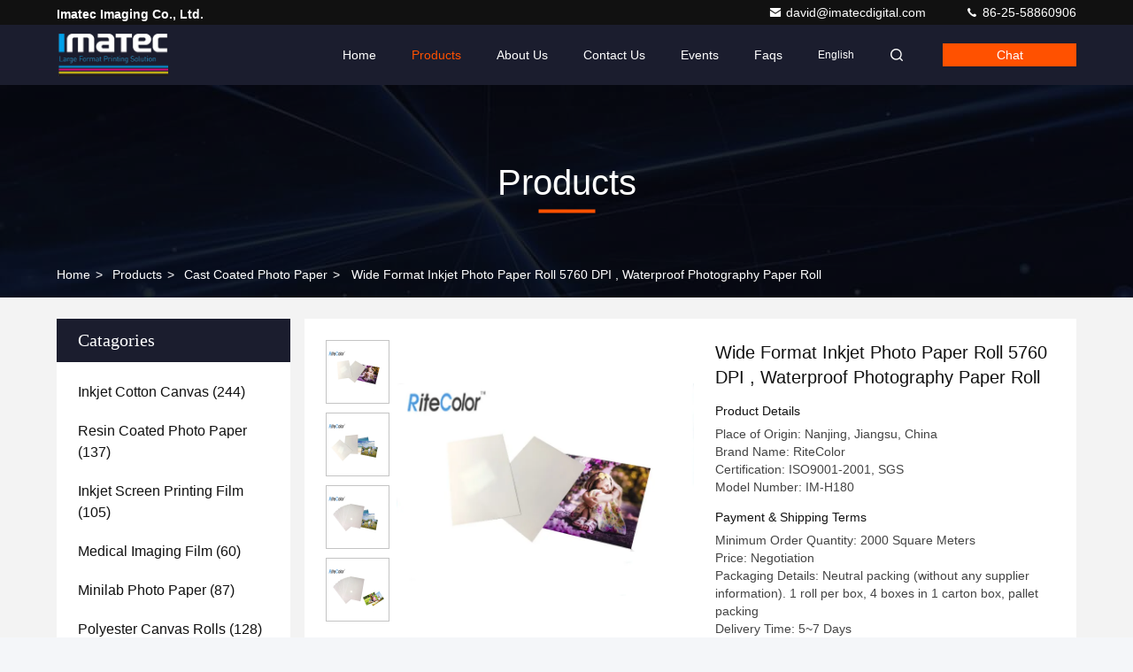

--- FILE ---
content_type: text/html
request_url: https://www.inkjetprintmedia.com/sale-8508074-wide-format-inkjet-photo-paper-roll-5760-dpi-waterproof-photography-paper-roll.html
body_size: 29100
content:

<!DOCTYPE html>
<html lang="en">
<head>
	<meta charset="utf-8">
	<meta http-equiv="X-UA-Compatible" content="IE=edge">
	<meta name="viewport" content="width=device-width, initial-scale=1.0">
    <title>Wide Format Inkjet Photo Paper Roll 5760 DPI , Waterproof Photography Paper Roll</title>
        <meta name="keywords" content="Cast Coated Photo Paper, Wide Format Inkjet Photo Paper Roll 5760 DPI , Waterproof Photography Paper Roll, Cast Coated Photo Paper for sale, Cast Coated Photo Paper price" />
            <meta name="description" content="High quality Wide Format Inkjet Photo Paper Roll 5760 DPI , Waterproof Photography Paper Roll from China, China's leading product market Cast Coated Photo Paper product market, With strict quality control Cast Coated Photo Paper factories, Producing high quality Wide Format Inkjet Photo Paper Roll 5760 DPI , Waterproof Photography Paper Roll Products." />
    				<link rel='preload'
					  href=/photo/inkjetprintmedia/sitetpl/style/commonV2.css?ver=1761014101 as='style'><link type='text/css' rel='stylesheet'
					  href=/photo/inkjetprintmedia/sitetpl/style/commonV2.css?ver=1761014101 media='all'><!-- Google tag (gtag.js) -->
<script async src="https://www.googletagmanager.com/gtag/js?id=G-SHGBTD5HSK"></script>
<script>
  window.dataLayer = window.dataLayer || [];
  function gtag(){dataLayer.push(arguments);}
  gtag('js', new Date());

  gtag('config', 'G-SHGBTD5HSK', {cookie_flags: "SameSite=None;Secure"});
</script><meta property="og:title" content="Wide Format Inkjet Photo Paper Roll 5760 DPI , Waterproof Photography Paper Roll" />
<meta property="og:description" content="High quality Wide Format Inkjet Photo Paper Roll 5760 DPI , Waterproof Photography Paper Roll from China, China's leading product market Cast Coated Photo Paper product market, With strict quality control Cast Coated Photo Paper factories, Producing high quality Wide Format Inkjet Photo Paper Roll 5760 DPI , Waterproof Photography Paper Roll Products." />
<meta property="og:type" content="product" />
<meta property="og:availability" content="instock" />
<meta property="og:site_name" content="Imatec Imaging Co., Ltd." />
<meta property="og:url" content="https://www.inkjetprintmedia.com/sale-8508074-wide-format-inkjet-photo-paper-roll-5760-dpi-waterproof-photography-paper-roll.html" />
<meta property="og:image" content="https://www.inkjetprintmedia.com/photo/ps29902173-wide_format_inkjet_photo_paper_roll_5760_dpi_waterproof_photography_paper_roll.jpg" />
<link rel="canonical" href="https://www.inkjetprintmedia.com/sale-8508074-wide-format-inkjet-photo-paper-roll-5760-dpi-waterproof-photography-paper-roll.html" />
<link rel="stylesheet" type="text/css" href="/js/guidefirstcommon.css" />
<link rel="stylesheet" type="text/css" href="/js/guidecommon_99709.css" />
<style type="text/css">
/*<![CDATA[*/
.consent__cookie {position: fixed;top: 0;left: 0;width: 100%;height: 0%;z-index: 100000;}.consent__cookie_bg {position: fixed;top: 0;left: 0;width: 100%;height: 100%;background: #000;opacity: .6;display: none }.consent__cookie_rel {position: fixed;bottom:0;left: 0;width: 100%;background: #fff;display: -webkit-box;display: -ms-flexbox;display: flex;flex-wrap: wrap;padding: 24px 80px;-webkit-box-sizing: border-box;box-sizing: border-box;-webkit-box-pack: justify;-ms-flex-pack: justify;justify-content: space-between;-webkit-transition: all ease-in-out .3s;transition: all ease-in-out .3s }.consent__close {position: absolute;top: 20px;right: 20px;cursor: pointer }.consent__close svg {fill: #777 }.consent__close:hover svg {fill: #000 }.consent__cookie_box {flex: 1;word-break: break-word;}.consent__warm {color: #777;font-size: 16px;margin-bottom: 12px;line-height: 19px }.consent__title {color: #333;font-size: 20px;font-weight: 600;margin-bottom: 12px;line-height: 23px }.consent__itxt {color: #333;font-size: 14px;margin-bottom: 12px;display: -webkit-box;display: -ms-flexbox;display: flex;-webkit-box-align: center;-ms-flex-align: center;align-items: center }.consent__itxt i {display: -webkit-inline-box;display: -ms-inline-flexbox;display: inline-flex;width: 28px;height: 28px;border-radius: 50%;background: #e0f9e9;margin-right: 8px;-webkit-box-align: center;-ms-flex-align: center;align-items: center;-webkit-box-pack: center;-ms-flex-pack: center;justify-content: center }.consent__itxt svg {fill: #3ca860 }.consent__txt {color: #a6a6a6;font-size: 14px;margin-bottom: 8px;line-height: 17px }.consent__btns {display: -webkit-box;display: -ms-flexbox;display: flex;-webkit-box-orient: vertical;-webkit-box-direction: normal;-ms-flex-direction: column;flex-direction: column;-webkit-box-pack: center;-ms-flex-pack: center;justify-content: center;flex-shrink: 0;}.consent__btn {width: 280px;height: 40px;line-height: 40px;text-align: center;background: #3ca860;color: #fff;border-radius: 4px;margin: 8px 0;-webkit-box-sizing: border-box;box-sizing: border-box;cursor: pointer;font-size:14px}.consent__btn:hover {background: #00823b }.consent__btn.empty {color: #3ca860;border: 1px solid #3ca860;background: #fff }.consent__btn.empty:hover {background: #3ca860;color: #fff }.open .consent__cookie_bg {display: block }.open .consent__cookie_rel {bottom: 0 }@media (max-width: 760px) {.consent__btns {width: 100%;align-items: center;}.consent__cookie_rel {padding: 20px 24px }}.consent__cookie.open {display: block;}.consent__cookie {display: none;}
/*]]>*/
</style>
<style type="text/css">
/*<![CDATA[*/
@media only screen and (max-width:640px){.contact_now_dialog .content-wrap .desc{background-image:url(/images/cta_images/bg_s.png) !important}}.contact_now_dialog .content-wrap .content-wrap_header .cta-close{background-image:url(/images/cta_images/sprite.png) !important}.contact_now_dialog .content-wrap .desc{background-image:url(/images/cta_images/bg_l.png) !important}.contact_now_dialog .content-wrap .cta-btn i{background-image:url(/images/cta_images/sprite.png) !important}.contact_now_dialog .content-wrap .head-tip img{content:url(/images/cta_images/cta_contact_now.png) !important}.cusim{background-image:url(/images/imicon/im.svg) !important}.cuswa{background-image:url(/images/imicon/wa.png) !important}.cusall{background-image:url(/images/imicon/allchat.svg) !important}
/*]]>*/
</style>
<script type="text/javascript" src="/js/guidefirstcommon.js"></script>
<script type="text/javascript">
/*<![CDATA[*/
window.isvideotpl = 1;window.detailurl = '/sale-8508074-wide-format-inkjet-photo-paper-roll-5760-dpi-waterproof-photography-paper-roll.html';
var colorUrl = '';var isShowGuide = 2;var showGuideColor = 0;var im_appid = 10003;var im_msg="Good day, what product are you looking for?";

var cta_cid = 9854;var use_defaulProductInfo = 1;var cta_pid = 8508074;var test_company = 0;var webim_domain = '';var company_type = 0;var cta_equipment = 'pc'; var setcookie = 'setwebimCookie(16761,8508074,0)'; var whatsapplink = "https://wa.me/8615105175660?text=Hi%2C+I%27m+interested+in+Wide+Format+Inkjet+Photo+Paper+Roll+5760+DPI+%2C+Waterproof+Photography+Paper+Roll."; function insertMeta(){var str = '<meta name="mobile-web-app-capable" content="yes" /><meta name="viewport" content="width=device-width, initial-scale=1.0" />';document.head.insertAdjacentHTML('beforeend',str);} var element = document.querySelector('a.footer_webim_a[href="/webim/webim_tab.html"]');if (element) {element.parentNode.removeChild(element);}

var colorUrl = '';
var aisearch = 0;
var selfUrl = '';
window.playerReportUrl='/vod/view_count/report';
var query_string = ["Products","Detail"];
var g_tp = '';
var customtplcolor = 99709;
var str_chat = 'chat';
				var str_call_now = 'call now';
var str_chat_now = 'chat now';
var str_contact1 = 'Get Best Price';var str_chat_lang='english';var str_contact2 = 'Get Price';var str_contact2 = 'Best Price';var str_contact = 'contact';
window.predomainsub = "";
/*]]>*/
</script>
</head>
<body>
<img src="/logo.gif" style="display:none" alt="logo"/>
<a style="display: none!important;" title="Imatec Imaging Co., Ltd." class="float-inquiry" href="/contactnow.html" onclick='setinquiryCookie("{\"showproduct\":1,\"pid\":\"8508074\",\"name\":\"Wide Format Inkjet Photo Paper Roll 5760 DPI , Waterproof Photography Paper Roll\",\"source_url\":\"\\/sale-8508074-wide-format-inkjet-photo-paper-roll-5760-dpi-waterproof-photography-paper-roll.html\",\"picurl\":\"\\/photo\\/pd29902173-wide_format_inkjet_photo_paper_roll_5760_dpi_waterproof_photography_paper_roll.jpg\",\"propertyDetail\":[[\"Print Type\",\"Inkjet Printing\"],[\"Media Weight\",\"180gsm\"],[\"Coating Type\",\"Cast Coated\"],[\"Ink Support\",\"Waterbased Dye Inks\"]],\"company_name\":null,\"picurl_c\":\"\\/photo\\/pc29902173-wide_format_inkjet_photo_paper_roll_5760_dpi_waterproof_photography_paper_roll.jpg\",\"price\":\"Negotiation\",\"username\":\"Imatec | Zoey\",\"viewTime\":\"Last Login : 2 hours 30 minutes ago\",\"subject\":\"What is the FOB price on your Wide Format Inkjet Photo Paper Roll 5760 DPI , Waterproof Photography Paper Roll\",\"countrycode\":\"\"}");'></a>
<script>
var originProductInfo = '';
var originProductInfo = {"showproduct":1,"pid":"8508074","name":"Wide Format Inkjet Photo Paper Roll 5760 DPI , Waterproof Photography Paper Roll","source_url":"\/sale-8508074-wide-format-inkjet-photo-paper-roll-5760-dpi-waterproof-photography-paper-roll.html","picurl":"\/photo\/pd29902173-wide_format_inkjet_photo_paper_roll_5760_dpi_waterproof_photography_paper_roll.jpg","propertyDetail":[["Print Type","Inkjet Printing"],["Media Weight","180gsm"],["Coating Type","Cast Coated"],["Ink Support","Waterbased Dye Inks"]],"company_name":null,"picurl_c":"\/photo\/pc29902173-wide_format_inkjet_photo_paper_roll_5760_dpi_waterproof_photography_paper_roll.jpg","price":"Negotiation","username":"Imatec | Zoey","viewTime":"Last Login : 2 hours 30 minutes ago","subject":"What is the delivery time on Wide Format Inkjet Photo Paper Roll 5760 DPI , Waterproof Photography Paper Roll","countrycode":""};
var save_url = "/contactsave.html";
var update_url = "/updateinquiry.html";
var productInfo = {};
var defaulProductInfo = {};
var myDate = new Date();
var curDate = myDate.getFullYear()+'-'+(parseInt(myDate.getMonth())+1)+'-'+myDate.getDate();
var message = '';
var default_pop = 1;
var leaveMessageDialog = document.getElementsByClassName('leave-message-dialog')[0]; // 获取弹层
var _$$ = function (dom) {
    return document.querySelectorAll(dom);
};
resInfo = originProductInfo;
resInfo['name'] = resInfo['name'] || '';
defaulProductInfo.pid = resInfo['pid'];
defaulProductInfo.productName = resInfo['name'] ?? '';
defaulProductInfo.productInfo = resInfo['propertyDetail'];
defaulProductInfo.productImg = resInfo['picurl_c'];
defaulProductInfo.subject = resInfo['subject'] ?? '';
defaulProductInfo.productImgAlt = resInfo['name'] ?? '';
var inquirypopup_tmp = 1;
var message = 'Dear,'+'\r\n'+"I am interested in"+' '+trim(resInfo['name'])+", could you send me more details such as type, size, MOQ, material, etc."+'\r\n'+"Thanks!"+'\r\n'+"Waiting for your reply.";
var message_1 = 'Dear,'+'\r\n'+"I am interested in"+' '+trim(resInfo['name'])+", could you send me more details such as type, size, MOQ, material, etc."+'\r\n'+"Thanks!"+'\r\n'+"Waiting for your reply.";
var message_2 = 'Hello,'+'\r\n'+"I am looking for"+' '+trim(resInfo['name'])+", please send me the price, specification and picture."+'\r\n'+"Your swift response will be highly appreciated."+'\r\n'+"Feel free to contact me for more information."+'\r\n'+"Thanks a lot.";
var message_3 = 'Hello,'+'\r\n'+trim(resInfo['name'])+' '+"meets my expectations."+'\r\n'+"Please give me the best price and some other product information."+'\r\n'+"Feel free to contact me via my mail."+'\r\n'+"Thanks a lot.";

var message_4 = 'Dear,'+'\r\n'+"What is the FOB price on your"+' '+trim(resInfo['name'])+'?'+'\r\n'+"Which is the nearest port name?"+'\r\n'+"Please reply me as soon as possible, it would be better to share further information."+'\r\n'+"Regards!";
var message_5 = 'Hi there,'+'\r\n'+"I am very interested in your"+' '+trim(resInfo['name'])+'.'+'\r\n'+"Please send me your product details."+'\r\n'+"Looking forward to your quick reply."+'\r\n'+"Feel free to contact me by mail."+'\r\n'+"Regards!";

var message_6 = 'Dear,'+'\r\n'+"Please provide us with information about your"+' '+trim(resInfo['name'])+", such as type, size, material, and of course the best price."+'\r\n'+"Looking forward to your quick reply."+'\r\n'+"Thank you!";
var message_7 = 'Dear,'+'\r\n'+"Can you supply"+' '+trim(resInfo['name'])+" for us?"+'\r\n'+"First we want a price list and some product details."+'\r\n'+"I hope to get reply asap and look forward to cooperation."+'\r\n'+"Thank you very much.";
var message_8 = 'hi,'+'\r\n'+"I am looking for"+' '+trim(resInfo['name'])+", please give me some more detailed product information."+'\r\n'+"I look forward to your reply."+'\r\n'+"Thank you!";
var message_9 = 'Hello,'+'\r\n'+"Your"+' '+trim(resInfo['name'])+" meets my requirements very well."+'\r\n'+"Please send me the price, specification, and similar model will be OK."+'\r\n'+"Feel free to chat with me."+'\r\n'+"Thanks!";
var message_10 = 'Dear,'+'\r\n'+"I want to know more about the details and quotation of"+' '+trim(resInfo['name'])+'.'+'\r\n'+"Feel free to contact me."+'\r\n'+"Regards!";

var r = getRandom(1,10);

defaulProductInfo.message = eval("message_"+r);
    defaulProductInfo.message = eval("message_"+r);
        var mytAjax = {

    post: function(url, data, fn) {
        var xhr = new XMLHttpRequest();
        xhr.open("POST", url, true);
        xhr.setRequestHeader("Content-Type", "application/x-www-form-urlencoded;charset=UTF-8");
        xhr.setRequestHeader("X-Requested-With", "XMLHttpRequest");
        xhr.setRequestHeader('Content-Type','text/plain;charset=UTF-8');
        xhr.onreadystatechange = function() {
            if(xhr.readyState == 4 && (xhr.status == 200 || xhr.status == 304)) {
                fn.call(this, xhr.responseText);
            }
        };
        xhr.send(data);
    },

    postform: function(url, data, fn) {
        var xhr = new XMLHttpRequest();
        xhr.open("POST", url, true);
        xhr.setRequestHeader("X-Requested-With", "XMLHttpRequest");
        xhr.onreadystatechange = function() {
            if(xhr.readyState == 4 && (xhr.status == 200 || xhr.status == 304)) {
                fn.call(this, xhr.responseText);
            }
        };
        xhr.send(data);
    }
};
/*window.onload = function(){
    leaveMessageDialog = document.getElementsByClassName('leave-message-dialog')[0];
    if (window.localStorage.recordDialogStatus=='undefined' || (window.localStorage.recordDialogStatus!='undefined' && window.localStorage.recordDialogStatus != curDate)) {
        setTimeout(function(){
            if(parseInt(inquirypopup_tmp%10) == 1){
                creatDialog(defaulProductInfo, 1);
            }
        }, 6000);
    }
};*/
function trim(str)
{
    str = str.replace(/(^\s*)/g,"");
    return str.replace(/(\s*$)/g,"");
};
function getRandom(m,n){
    var num = Math.floor(Math.random()*(m - n) + n);
    return num;
};
function strBtn(param) {

    var starattextarea = document.getElementById("textareamessage").value.length;
    var email = document.getElementById("startEmail").value;

    var default_tip = document.querySelectorAll(".watermark_container").length;
    if (20 < starattextarea && starattextarea < 3000) {
        if(default_tip>0){
            document.getElementById("textareamessage1").parentNode.parentNode.nextElementSibling.style.display = "none";
        }else{
            document.getElementById("textareamessage1").parentNode.nextElementSibling.style.display = "none";
        }

    } else {
        if(default_tip>0){
            document.getElementById("textareamessage1").parentNode.parentNode.nextElementSibling.style.display = "block";
        }else{
            document.getElementById("textareamessage1").parentNode.nextElementSibling.style.display = "block";
        }

        return;
    }

    // var re = /^([a-zA-Z0-9_-])+@([a-zA-Z0-9_-])+\.([a-zA-Z0-9_-])+/i;/*邮箱不区分大小写*/
    var re = /^[a-zA-Z0-9][\w-]*(\.?[\w-]+)*@[a-zA-Z0-9-]+(\.[a-zA-Z0-9]+)+$/i;
    if (!re.test(email)) {
        document.getElementById("startEmail").nextElementSibling.style.display = "block";
        return;
    } else {
        document.getElementById("startEmail").nextElementSibling.style.display = "none";
    }

    var subject = document.getElementById("pop_subject").value;
    var pid = document.getElementById("pop_pid").value;
    var message = document.getElementById("textareamessage").value;
    var sender_email = document.getElementById("startEmail").value;
    var tel = '';
    if (document.getElementById("tel0") != undefined && document.getElementById("tel0") != '')
        tel = document.getElementById("tel0").value;
    var form_serialize = '&tel='+tel;

    form_serialize = form_serialize.replace(/\+/g, "%2B");
    mytAjax.post(save_url,"pid="+pid+"&subject="+subject+"&email="+sender_email+"&message="+(message)+form_serialize,function(res){
        var mes = JSON.parse(res);
        if(mes.status == 200){
            var iid = mes.iid;
            document.getElementById("pop_iid").value = iid;
            document.getElementById("pop_uuid").value = mes.uuid;

            if(typeof gtag_report_conversion === "function"){
                gtag_report_conversion();//执行统计js代码
            }
            if(typeof fbq === "function"){
                fbq('track','Purchase');//执行统计js代码
            }
        }
    });
    for (var index = 0; index < document.querySelectorAll(".dialog-content-pql").length; index++) {
        document.querySelectorAll(".dialog-content-pql")[index].style.display = "none";
    };
    $('#idphonepql').val(tel);
    document.getElementById("dialog-content-pql-id").style.display = "block";
    ;
};
function twoBtnOk(param) {

    var selectgender = document.getElementById("Mr").innerHTML;
    var iid = document.getElementById("pop_iid").value;
    var sendername = document.getElementById("idnamepql").value;
    var senderphone = document.getElementById("idphonepql").value;
    var sendercname = document.getElementById("idcompanypql").value;
    var uuid = document.getElementById("pop_uuid").value;
    var gender = 2;
    if(selectgender == 'Mr.') gender = 0;
    if(selectgender == 'Mrs.') gender = 1;
    var pid = document.getElementById("pop_pid").value;
    var form_serialize = '';

        form_serialize = form_serialize.replace(/\+/g, "%2B");

    mytAjax.post(update_url,"iid="+iid+"&gender="+gender+"&uuid="+uuid+"&name="+(sendername)+"&tel="+(senderphone)+"&company="+(sendercname)+form_serialize,function(res){});

    for (var index = 0; index < document.querySelectorAll(".dialog-content-pql").length; index++) {
        document.querySelectorAll(".dialog-content-pql")[index].style.display = "none";
    };
    document.getElementById("dialog-content-pql-ok").style.display = "block";

};
function toCheckMust(name) {
    $('#'+name+'error').hide();
}
function handClidk(param) {
    var starattextarea = document.getElementById("textareamessage1").value.length;
    var email = document.getElementById("startEmail1").value;
    var default_tip = document.querySelectorAll(".watermark_container").length;
    if (20 < starattextarea && starattextarea < 3000) {
        if(default_tip>0){
            document.getElementById("textareamessage1").parentNode.parentNode.nextElementSibling.style.display = "none";
        }else{
            document.getElementById("textareamessage1").parentNode.nextElementSibling.style.display = "none";
        }

    } else {
        if(default_tip>0){
            document.getElementById("textareamessage1").parentNode.parentNode.nextElementSibling.style.display = "block";
        }else{
            document.getElementById("textareamessage1").parentNode.nextElementSibling.style.display = "block";
        }

        return;
    }

    // var re = /^([a-zA-Z0-9_-])+@([a-zA-Z0-9_-])+\.([a-zA-Z0-9_-])+/i;
    var re = /^[a-zA-Z0-9][\w-]*(\.?[\w-]+)*@[a-zA-Z0-9-]+(\.[a-zA-Z0-9]+)+$/i;
    if (!re.test(email)) {
        document.getElementById("startEmail1").nextElementSibling.style.display = "block";
        return;
    } else {
        document.getElementById("startEmail1").nextElementSibling.style.display = "none";
    }

    var subject = document.getElementById("pop_subject").value;
    var pid = document.getElementById("pop_pid").value;
    var message = document.getElementById("textareamessage1").value;
    var sender_email = document.getElementById("startEmail1").value;
    var form_serialize = tel = '';
    if (document.getElementById("tel1") != undefined && document.getElementById("tel1") != '')
        tel = document.getElementById("tel1").value;
        mytAjax.post(save_url,"email="+sender_email+"&tel="+tel+"&pid="+pid+"&message="+message+"&subject="+subject+form_serialize,function(res){

        var mes = JSON.parse(res);
        if(mes.status == 200){
            var iid = mes.iid;
            document.getElementById("pop_iid").value = iid;
            document.getElementById("pop_uuid").value = mes.uuid;
            if(typeof gtag_report_conversion === "function"){
                gtag_report_conversion();//执行统计js代码
            }
        }

    });
    for (var index = 0; index < document.querySelectorAll(".dialog-content-pql").length; index++) {
        document.querySelectorAll(".dialog-content-pql")[index].style.display = "none";
    };
    $('#idphonepql').val(tel);
    document.getElementById("dialog-content-pql-id").style.display = "block";

};
window.addEventListener('load', function () {
    $('.checkbox-wrap label').each(function(){
        if($(this).find('input').prop('checked')){
            $(this).addClass('on')
        }else {
            $(this).removeClass('on')
        }
    })
    $(document).on('click', '.checkbox-wrap label' , function(ev){
        if (ev.target.tagName.toUpperCase() != 'INPUT') {
            $(this).toggleClass('on')
        }
    })
})

function hand_video(pdata) {
    data = JSON.parse(pdata);
    productInfo.productName = data.productName;
    productInfo.productInfo = data.productInfo;
    productInfo.productImg = data.productImg;
    productInfo.subject = data.subject;

    var message = 'Dear,'+'\r\n'+"I am interested in"+' '+trim(data.productName)+", could you send me more details such as type, size, quantity, material, etc."+'\r\n'+"Thanks!"+'\r\n'+"Waiting for your reply.";

    var message = 'Dear,'+'\r\n'+"I am interested in"+' '+trim(data.productName)+", could you send me more details such as type, size, MOQ, material, etc."+'\r\n'+"Thanks!"+'\r\n'+"Waiting for your reply.";
    var message_1 = 'Dear,'+'\r\n'+"I am interested in"+' '+trim(data.productName)+", could you send me more details such as type, size, MOQ, material, etc."+'\r\n'+"Thanks!"+'\r\n'+"Waiting for your reply.";
    var message_2 = 'Hello,'+'\r\n'+"I am looking for"+' '+trim(data.productName)+", please send me the price, specification and picture."+'\r\n'+"Your swift response will be highly appreciated."+'\r\n'+"Feel free to contact me for more information."+'\r\n'+"Thanks a lot.";
    var message_3 = 'Hello,'+'\r\n'+trim(data.productName)+' '+"meets my expectations."+'\r\n'+"Please give me the best price and some other product information."+'\r\n'+"Feel free to contact me via my mail."+'\r\n'+"Thanks a lot.";

    var message_4 = 'Dear,'+'\r\n'+"What is the FOB price on your"+' '+trim(data.productName)+'?'+'\r\n'+"Which is the nearest port name?"+'\r\n'+"Please reply me as soon as possible, it would be better to share further information."+'\r\n'+"Regards!";
    var message_5 = 'Hi there,'+'\r\n'+"I am very interested in your"+' '+trim(data.productName)+'.'+'\r\n'+"Please send me your product details."+'\r\n'+"Looking forward to your quick reply."+'\r\n'+"Feel free to contact me by mail."+'\r\n'+"Regards!";

    var message_6 = 'Dear,'+'\r\n'+"Please provide us with information about your"+' '+trim(data.productName)+", such as type, size, material, and of course the best price."+'\r\n'+"Looking forward to your quick reply."+'\r\n'+"Thank you!";
    var message_7 = 'Dear,'+'\r\n'+"Can you supply"+' '+trim(data.productName)+" for us?"+'\r\n'+"First we want a price list and some product details."+'\r\n'+"I hope to get reply asap and look forward to cooperation."+'\r\n'+"Thank you very much.";
    var message_8 = 'hi,'+'\r\n'+"I am looking for"+' '+trim(data.productName)+", please give me some more detailed product information."+'\r\n'+"I look forward to your reply."+'\r\n'+"Thank you!";
    var message_9 = 'Hello,'+'\r\n'+"Your"+' '+trim(data.productName)+" meets my requirements very well."+'\r\n'+"Please send me the price, specification, and similar model will be OK."+'\r\n'+"Feel free to chat with me."+'\r\n'+"Thanks!";
    var message_10 = 'Dear,'+'\r\n'+"I want to know more about the details and quotation of"+' '+trim(data.productName)+'.'+'\r\n'+"Feel free to contact me."+'\r\n'+"Regards!";

    var r = getRandom(1,10);

    productInfo.message = eval("message_"+r);
            if(parseInt(inquirypopup_tmp/10) == 1){
        productInfo.message = "";
    }
    productInfo.pid = data.pid;
    creatDialog(productInfo, 2);
};

function handDialog(pdata) {
    data = JSON.parse(pdata);
    productInfo.productName = data.productName;
    productInfo.productInfo = data.productInfo;
    productInfo.productImg = data.productImg;
    productInfo.subject = data.subject;

    var message = 'Dear,'+'\r\n'+"I am interested in"+' '+trim(data.productName)+", could you send me more details such as type, size, quantity, material, etc."+'\r\n'+"Thanks!"+'\r\n'+"Waiting for your reply.";

    var message = 'Dear,'+'\r\n'+"I am interested in"+' '+trim(data.productName)+", could you send me more details such as type, size, MOQ, material, etc."+'\r\n'+"Thanks!"+'\r\n'+"Waiting for your reply.";
    var message_1 = 'Dear,'+'\r\n'+"I am interested in"+' '+trim(data.productName)+", could you send me more details such as type, size, MOQ, material, etc."+'\r\n'+"Thanks!"+'\r\n'+"Waiting for your reply.";
    var message_2 = 'Hello,'+'\r\n'+"I am looking for"+' '+trim(data.productName)+", please send me the price, specification and picture."+'\r\n'+"Your swift response will be highly appreciated."+'\r\n'+"Feel free to contact me for more information."+'\r\n'+"Thanks a lot.";
    var message_3 = 'Hello,'+'\r\n'+trim(data.productName)+' '+"meets my expectations."+'\r\n'+"Please give me the best price and some other product information."+'\r\n'+"Feel free to contact me via my mail."+'\r\n'+"Thanks a lot.";

    var message_4 = 'Dear,'+'\r\n'+"What is the FOB price on your"+' '+trim(data.productName)+'?'+'\r\n'+"Which is the nearest port name?"+'\r\n'+"Please reply me as soon as possible, it would be better to share further information."+'\r\n'+"Regards!";
    var message_5 = 'Hi there,'+'\r\n'+"I am very interested in your"+' '+trim(data.productName)+'.'+'\r\n'+"Please send me your product details."+'\r\n'+"Looking forward to your quick reply."+'\r\n'+"Feel free to contact me by mail."+'\r\n'+"Regards!";

    var message_6 = 'Dear,'+'\r\n'+"Please provide us with information about your"+' '+trim(data.productName)+", such as type, size, material, and of course the best price."+'\r\n'+"Looking forward to your quick reply."+'\r\n'+"Thank you!";
    var message_7 = 'Dear,'+'\r\n'+"Can you supply"+' '+trim(data.productName)+" for us?"+'\r\n'+"First we want a price list and some product details."+'\r\n'+"I hope to get reply asap and look forward to cooperation."+'\r\n'+"Thank you very much.";
    var message_8 = 'hi,'+'\r\n'+"I am looking for"+' '+trim(data.productName)+", please give me some more detailed product information."+'\r\n'+"I look forward to your reply."+'\r\n'+"Thank you!";
    var message_9 = 'Hello,'+'\r\n'+"Your"+' '+trim(data.productName)+" meets my requirements very well."+'\r\n'+"Please send me the price, specification, and similar model will be OK."+'\r\n'+"Feel free to chat with me."+'\r\n'+"Thanks!";
    var message_10 = 'Dear,'+'\r\n'+"I want to know more about the details and quotation of"+' '+trim(data.productName)+'.'+'\r\n'+"Feel free to contact me."+'\r\n'+"Regards!";

    var r = getRandom(1,10);
    productInfo.message = eval("message_"+r);
            if(parseInt(inquirypopup_tmp/10) == 1){
        productInfo.message = "";
    }
    productInfo.pid = data.pid;
    creatDialog(productInfo, 2);
};

function closepql(param) {

    leaveMessageDialog.style.display = 'none';
};

function closepql2(param) {

    for (var index = 0; index < document.querySelectorAll(".dialog-content-pql").length; index++) {
        document.querySelectorAll(".dialog-content-pql")[index].style.display = "none";
    };
    document.getElementById("dialog-content-pql-ok").style.display = "block";
};

function decodeHtmlEntities(str) {
    var tempElement = document.createElement('div');
    tempElement.innerHTML = str;
    return tempElement.textContent || tempElement.innerText || '';
}

function initProduct(productInfo,type){

    productInfo.productName = decodeHtmlEntities(productInfo.productName);
    productInfo.message = decodeHtmlEntities(productInfo.message);

    leaveMessageDialog = document.getElementsByClassName('leave-message-dialog')[0];
    leaveMessageDialog.style.display = "block";
    if(type == 3){
        var popinquiryemail = document.getElementById("popinquiryemail").value;
        _$$("#startEmail1")[0].value = popinquiryemail;
    }else{
        _$$("#startEmail1")[0].value = "";
    }
    _$$("#startEmail")[0].value = "";
    _$$("#idnamepql")[0].value = "";
    _$$("#idphonepql")[0].value = "";
    _$$("#idcompanypql")[0].value = "";

    _$$("#pop_pid")[0].value = productInfo.pid;
    _$$("#pop_subject")[0].value = productInfo.subject;
    
    if(parseInt(inquirypopup_tmp/10) == 1){
        productInfo.message = "";
    }

    _$$("#textareamessage1")[0].value = productInfo.message;
    _$$("#textareamessage")[0].value = productInfo.message;

    _$$("#dialog-content-pql-id .titlep")[0].innerHTML = productInfo.productName;
    _$$("#dialog-content-pql-id img")[0].setAttribute("src", productInfo.productImg);
    _$$("#dialog-content-pql-id img")[0].setAttribute("alt", productInfo.productImgAlt);

    _$$("#dialog-content-pql-id-hand img")[0].setAttribute("src", productInfo.productImg);
    _$$("#dialog-content-pql-id-hand img")[0].setAttribute("alt", productInfo.productImgAlt);
    _$$("#dialog-content-pql-id-hand .titlep")[0].innerHTML = productInfo.productName;

    if (productInfo.productInfo.length > 0) {
        var ul2, ul;
        ul = document.createElement("ul");
        for (var index = 0; index < productInfo.productInfo.length; index++) {
            var el = productInfo.productInfo[index];
            var li = document.createElement("li");
            var span1 = document.createElement("span");
            span1.innerHTML = el[0] + ":";
            var span2 = document.createElement("span");
            span2.innerHTML = el[1];
            li.appendChild(span1);
            li.appendChild(span2);
            ul.appendChild(li);

        }
        ul2 = ul.cloneNode(true);
        if (type === 1) {
            _$$("#dialog-content-pql-id .left")[0].replaceChild(ul, _$$("#dialog-content-pql-id .left ul")[0]);
        } else {
            _$$("#dialog-content-pql-id-hand .left")[0].replaceChild(ul2, _$$("#dialog-content-pql-id-hand .left ul")[0]);
            _$$("#dialog-content-pql-id .left")[0].replaceChild(ul, _$$("#dialog-content-pql-id .left ul")[0]);
        }
    };
    for (var index = 0; index < _$$("#dialog-content-pql-id .right ul li").length; index++) {
        _$$("#dialog-content-pql-id .right ul li")[index].addEventListener("click", function (params) {
            _$$("#dialog-content-pql-id .right #Mr")[0].innerHTML = this.innerHTML
        }, false)

    };

};
function closeInquiryCreateDialog() {
    document.getElementById("xuanpan_dialog_box_pql").style.display = "none";
};
function showInquiryCreateDialog() {
    document.getElementById("xuanpan_dialog_box_pql").style.display = "block";
};
function submitPopInquiry(){
    var message = document.getElementById("inquiry_message").value;
    var email = document.getElementById("inquiry_email").value;
    var subject = defaulProductInfo.subject;
    var pid = defaulProductInfo.pid;
    if (email === undefined) {
        showInquiryCreateDialog();
        document.getElementById("inquiry_email").style.border = "1px solid red";
        return false;
    };
    if (message === undefined) {
        showInquiryCreateDialog();
        document.getElementById("inquiry_message").style.border = "1px solid red";
        return false;
    };
    if (email.search(/^\w+((-\w+)|(\.\w+))*\@[A-Za-z0-9]+((\.|-)[A-Za-z0-9]+)*\.[A-Za-z0-9]+$/) == -1) {
        document.getElementById("inquiry_email").style.border= "1px solid red";
        showInquiryCreateDialog();
        return false;
    } else {
        document.getElementById("inquiry_email").style.border= "";
    };
    if (message.length < 20 || message.length >3000) {
        showInquiryCreateDialog();
        document.getElementById("inquiry_message").style.border = "1px solid red";
        return false;
    } else {
        document.getElementById("inquiry_message").style.border = "";
    };
    var tel = '';
    if (document.getElementById("tel") != undefined && document.getElementById("tel") != '')
        tel = document.getElementById("tel").value;

    mytAjax.post(save_url,"pid="+pid+"&subject="+subject+"&email="+email+"&message="+(message)+'&tel='+tel,function(res){
        var mes = JSON.parse(res);
        if(mes.status == 200){
            var iid = mes.iid;
            document.getElementById("pop_iid").value = iid;
            document.getElementById("pop_uuid").value = mes.uuid;

        }
    });
    initProduct(defaulProductInfo);
    for (var index = 0; index < document.querySelectorAll(".dialog-content-pql").length; index++) {
        document.querySelectorAll(".dialog-content-pql")[index].style.display = "none";
    };
    $('#idphonepql').val(tel);
    document.getElementById("dialog-content-pql-id").style.display = "block";

};

//带附件上传
function submitPopInquiryfile(email_id,message_id,check_sort,name_id,phone_id,company_id,attachments){

    if(typeof(check_sort) == 'undefined'){
        check_sort = 0;
    }
    var message = document.getElementById(message_id).value;
    var email = document.getElementById(email_id).value;
    var attachments = document.getElementById(attachments).value;
    if(typeof(name_id) !== 'undefined' && name_id != ""){
        var name  = document.getElementById(name_id).value;
    }
    if(typeof(phone_id) !== 'undefined' && phone_id != ""){
        var phone = document.getElementById(phone_id).value;
    }
    if(typeof(company_id) !== 'undefined' && company_id != ""){
        var company = document.getElementById(company_id).value;
    }
    var subject = defaulProductInfo.subject;
    var pid = defaulProductInfo.pid;

    if(check_sort == 0){
        if (email === undefined) {
            showInquiryCreateDialog();
            document.getElementById(email_id).style.border = "1px solid red";
            return false;
        };
        if (message === undefined) {
            showInquiryCreateDialog();
            document.getElementById(message_id).style.border = "1px solid red";
            return false;
        };

        if (email.search(/^\w+((-\w+)|(\.\w+))*\@[A-Za-z0-9]+((\.|-)[A-Za-z0-9]+)*\.[A-Za-z0-9]+$/) == -1) {
            document.getElementById(email_id).style.border= "1px solid red";
            showInquiryCreateDialog();
            return false;
        } else {
            document.getElementById(email_id).style.border= "";
        };
        if (message.length < 20 || message.length >3000) {
            showInquiryCreateDialog();
            document.getElementById(message_id).style.border = "1px solid red";
            return false;
        } else {
            document.getElementById(message_id).style.border = "";
        };
    }else{

        if (message === undefined) {
            showInquiryCreateDialog();
            document.getElementById(message_id).style.border = "1px solid red";
            return false;
        };

        if (email === undefined) {
            showInquiryCreateDialog();
            document.getElementById(email_id).style.border = "1px solid red";
            return false;
        };

        if (message.length < 20 || message.length >3000) {
            showInquiryCreateDialog();
            document.getElementById(message_id).style.border = "1px solid red";
            return false;
        } else {
            document.getElementById(message_id).style.border = "";
        };

        if (email.search(/^\w+((-\w+)|(\.\w+))*\@[A-Za-z0-9]+((\.|-)[A-Za-z0-9]+)*\.[A-Za-z0-9]+$/) == -1) {
            document.getElementById(email_id).style.border= "1px solid red";
            showInquiryCreateDialog();
            return false;
        } else {
            document.getElementById(email_id).style.border= "";
        };

    };

    mytAjax.post(save_url,"pid="+pid+"&subject="+subject+"&email="+email+"&message="+message+"&company="+company+"&attachments="+attachments,function(res){
        var mes = JSON.parse(res);
        if(mes.status == 200){
            var iid = mes.iid;
            document.getElementById("pop_iid").value = iid;
            document.getElementById("pop_uuid").value = mes.uuid;

            if(typeof gtag_report_conversion === "function"){
                gtag_report_conversion();//执行统计js代码
            }
            if(typeof fbq === "function"){
                fbq('track','Purchase');//执行统计js代码
            }
        }
    });
    initProduct(defaulProductInfo);

    if(name !== undefined && name != ""){
        _$$("#idnamepql")[0].value = name;
    }

    if(phone !== undefined && phone != ""){
        _$$("#idphonepql")[0].value = phone;
    }

    if(company !== undefined && company != ""){
        _$$("#idcompanypql")[0].value = company;
    }

    for (var index = 0; index < document.querySelectorAll(".dialog-content-pql").length; index++) {
        document.querySelectorAll(".dialog-content-pql")[index].style.display = "none";
    };
    document.getElementById("dialog-content-pql-id").style.display = "block";

};
function submitPopInquiryByParam(email_id,message_id,check_sort,name_id,phone_id,company_id){

    if(typeof(check_sort) == 'undefined'){
        check_sort = 0;
    }

    var senderphone = '';
    var message = document.getElementById(message_id).value;
    var email = document.getElementById(email_id).value;
    if(typeof(name_id) !== 'undefined' && name_id != ""){
        var name  = document.getElementById(name_id).value;
    }
    if(typeof(phone_id) !== 'undefined' && phone_id != ""){
        var phone = document.getElementById(phone_id).value;
        senderphone = phone;
    }
    if(typeof(company_id) !== 'undefined' && company_id != ""){
        var company = document.getElementById(company_id).value;
    }
    var subject = defaulProductInfo.subject;
    var pid = defaulProductInfo.pid;

    if(check_sort == 0){
        if (email === undefined) {
            showInquiryCreateDialog();
            document.getElementById(email_id).style.border = "1px solid red";
            return false;
        };
        if (message === undefined) {
            showInquiryCreateDialog();
            document.getElementById(message_id).style.border = "1px solid red";
            return false;
        };

        if (email.search(/^\w+((-\w+)|(\.\w+))*\@[A-Za-z0-9]+((\.|-)[A-Za-z0-9]+)*\.[A-Za-z0-9]+$/) == -1) {
            document.getElementById(email_id).style.border= "1px solid red";
            showInquiryCreateDialog();
            return false;
        } else {
            document.getElementById(email_id).style.border= "";
        };
        if (message.length < 20 || message.length >3000) {
            showInquiryCreateDialog();
            document.getElementById(message_id).style.border = "1px solid red";
            return false;
        } else {
            document.getElementById(message_id).style.border = "";
        };
    }else{

        if (message === undefined) {
            showInquiryCreateDialog();
            document.getElementById(message_id).style.border = "1px solid red";
            return false;
        };

        if (email === undefined) {
            showInquiryCreateDialog();
            document.getElementById(email_id).style.border = "1px solid red";
            return false;
        };

        if (message.length < 20 || message.length >3000) {
            showInquiryCreateDialog();
            document.getElementById(message_id).style.border = "1px solid red";
            return false;
        } else {
            document.getElementById(message_id).style.border = "";
        };

        if (email.search(/^\w+((-\w+)|(\.\w+))*\@[A-Za-z0-9]+((\.|-)[A-Za-z0-9]+)*\.[A-Za-z0-9]+$/) == -1) {
            document.getElementById(email_id).style.border= "1px solid red";
            showInquiryCreateDialog();
            return false;
        } else {
            document.getElementById(email_id).style.border= "";
        };

    };

    var productsku = "";
    if($("#product_sku").length > 0){
        productsku = $("#product_sku").html();
    }

    mytAjax.post(save_url,"tel="+senderphone+"&pid="+pid+"&subject="+subject+"&email="+email+"&message="+message+"&messagesku="+encodeURI(productsku),function(res){
        var mes = JSON.parse(res);
        if(mes.status == 200){
            var iid = mes.iid;
            document.getElementById("pop_iid").value = iid;
            document.getElementById("pop_uuid").value = mes.uuid;

            if(typeof gtag_report_conversion === "function"){
                gtag_report_conversion();//执行统计js代码
            }
            if(typeof fbq === "function"){
                fbq('track','Purchase');//执行统计js代码
            }
        }
    });
    initProduct(defaulProductInfo);

    if(name !== undefined && name != ""){
        _$$("#idnamepql")[0].value = name;
    }

    if(phone !== undefined && phone != ""){
        _$$("#idphonepql")[0].value = phone;
    }

    if(company !== undefined && company != ""){
        _$$("#idcompanypql")[0].value = company;
    }

    for (var index = 0; index < document.querySelectorAll(".dialog-content-pql").length; index++) {
        document.querySelectorAll(".dialog-content-pql")[index].style.display = "none";

    };
    document.getElementById("dialog-content-pql-id").style.display = "block";

};

function creat_videoDialog(productInfo, type) {

    if(type == 1){
        if(default_pop != 1){
            return false;
        }
        window.localStorage.recordDialogStatus = curDate;
    }else{
        default_pop = 0;
    }
    initProduct(productInfo, type);
    if (type === 1) {
        // 自动弹出
        for (var index = 0; index < document.querySelectorAll(".dialog-content-pql").length; index++) {

            document.querySelectorAll(".dialog-content-pql")[index].style.display = "none";
        };
        document.getElementById("dialog-content-pql").style.display = "block";
    } else {
        // 手动弹出
        for (var index = 0; index < document.querySelectorAll(".dialog-content-pql").length; index++) {
            document.querySelectorAll(".dialog-content-pql")[index].style.display = "none";
        };
        document.getElementById("dialog-content-pql-id-hand").style.display = "block";
    }
}

function creatDialog(productInfo, type) {

    if(type == 1){
        if(default_pop != 1){
            return false;
        }
        window.localStorage.recordDialogStatus = curDate;
    }else{
        default_pop = 0;
    }
    initProduct(productInfo, type);
    if (type === 1) {
        // 自动弹出
        for (var index = 0; index < document.querySelectorAll(".dialog-content-pql").length; index++) {

            document.querySelectorAll(".dialog-content-pql")[index].style.display = "none";
        };
        document.getElementById("dialog-content-pql").style.display = "block";
    } else {
        // 手动弹出
        for (var index = 0; index < document.querySelectorAll(".dialog-content-pql").length; index++) {
            document.querySelectorAll(".dialog-content-pql")[index].style.display = "none";
        };
        document.getElementById("dialog-content-pql-id-hand").style.display = "block";
    }
}

//带邮箱信息打开询盘框 emailtype=1表示带入邮箱
function openDialog(emailtype){
    var type = 2;//不带入邮箱，手动弹出
    if(emailtype == 1){
        var popinquiryemail = document.getElementById("popinquiryemail").value;
        // var re = /^([a-zA-Z0-9_-])+@([a-zA-Z0-9_-])+\.([a-zA-Z0-9_-])+/i;
        var re = /^[a-zA-Z0-9][\w-]*(\.?[\w-]+)*@[a-zA-Z0-9-]+(\.[a-zA-Z0-9]+)+$/i;
        if (!re.test(popinquiryemail)) {
            //前端提示样式;
            showInquiryCreateDialog();
            document.getElementById("popinquiryemail").style.border = "1px solid red";
            return false;
        } else {
            //前端提示样式;
        }
        var type = 3;
    }
    creatDialog(defaulProductInfo,type);
}

//上传附件
function inquiryUploadFile(){
    var fileObj = document.querySelector("#fileId").files[0];
    //构建表单数据
    var formData = new FormData();
    var filesize = fileObj.size;
    if(filesize > 10485760 || filesize == 0) {
        document.getElementById("filetips").style.display = "block";
        return false;
    }else {
        document.getElementById("filetips").style.display = "none";
    }
    formData.append('popinquiryfile', fileObj);
    document.getElementById("quotefileform").reset();
    var save_url = "/inquiryuploadfile.html";
    mytAjax.postform(save_url,formData,function(res){
        var mes = JSON.parse(res);
        if(mes.status == 200){
            document.getElementById("uploader-file-info").innerHTML = document.getElementById("uploader-file-info").innerHTML + "<span class=op>"+mes.attfile.name+"<a class=delatt id=att"+mes.attfile.id+" onclick=delatt("+mes.attfile.id+");>Delete</a></span>";
            var nowattachs = document.getElementById("attachments").value;
            if( nowattachs !== ""){
                var attachs = JSON.parse(nowattachs);
                attachs[mes.attfile.id] = mes.attfile;
            }else{
                var attachs = {};
                attachs[mes.attfile.id] = mes.attfile;
            }
            document.getElementById("attachments").value = JSON.stringify(attachs);
        }
    });
}
//附件删除
function delatt(attid)
{
    var nowattachs = document.getElementById("attachments").value;
    if( nowattachs !== ""){
        var attachs = JSON.parse(nowattachs);
        if(attachs[attid] == ""){
            return false;
        }
        var formData = new FormData();
        var delfile = attachs[attid]['filename'];
        var save_url = "/inquirydelfile.html";
        if(delfile != "") {
            formData.append('delfile', delfile);
            mytAjax.postform(save_url, formData, function (res) {
                if(res !== "") {
                    var mes = JSON.parse(res);
                    if (mes.status == 200) {
                        delete attachs[attid];
                        document.getElementById("attachments").value = JSON.stringify(attachs);
                        var s = document.getElementById("att"+attid);
                        s.parentNode.remove();
                    }
                }
            });
        }
    }else{
        return false;
    }
}

</script>
<div class="leave-message-dialog" style="display: none">
<style>
    .leave-message-dialog .close:before, .leave-message-dialog .close:after{
        content:initial;
    }
</style>
<div class="dialog-content-pql" id="dialog-content-pql" style="display: none">
    <span class="close" onclick="closepql()"><img src="/images/close.png" alt="close"></span>
    <div class="title">
        <p class="firstp-pql">Leave a Message</p>
        <p class="lastp-pql">We will call you back soon!</p>
    </div>
    <div class="form">
        <div class="textarea">
            <textarea style='font-family: robot;'  name="" id="textareamessage" cols="30" rows="10" style="margin-bottom:14px;width:100%"
                placeholder="Please enter your inquiry details."></textarea>
        </div>
        <p class="error-pql"> <span class="icon-pql"><img src="/images/error.png" alt="Imatec Imaging Co., Ltd."></span> Your message must be between 20-3,000 characters!</p>
        <input id="startEmail" type="text" placeholder="Enter your E-mail" onkeydown="if(event.keyCode === 13){ strBtn();}">
        <p class="error-pql"><span class="icon-pql"><img src="/images/error.png" alt="Imatec Imaging Co., Ltd."></span> Please check your E-mail! </p>
                <div class="operations">
            <div class='btn' id="submitStart" type="submit" onclick="strBtn()">SUBMIT</div>
        </div>
            </div>
</div>
<div class="dialog-content-pql dialog-content-pql-id" id="dialog-content-pql-id" style="display:none">
        <span class="close" onclick="closepql2()"><svg t="1648434466530" class="icon" viewBox="0 0 1024 1024" version="1.1" xmlns="http://www.w3.org/2000/svg" p-id="2198" width="16" height="16"><path d="M576 512l277.333333 277.333333-64 64-277.333333-277.333333L234.666667 853.333333 170.666667 789.333333l277.333333-277.333333L170.666667 234.666667 234.666667 170.666667l277.333333 277.333333L789.333333 170.666667 853.333333 234.666667 576 512z" fill="#444444" p-id="2199"></path></svg></span>
    <div class="left">
        <div class="img"><img></div>
        <p class="titlep"></p>
        <ul> </ul>
    </div>
    <div class="right">
                <p class="title">More information facilitates better communication.</p>
                <div style="position: relative;">
            <div class="mr"> <span id="Mr">Mr</span>
                <ul>
                    <li>Mr</li>
                    <li>Mrs</li>
                </ul>
            </div>
            <input style="text-indent: 80px;" type="text" id="idnamepql" placeholder="Input your name">
        </div>
        <input type="text"  id="idphonepql"  placeholder="Phone Number">
        <input type="text" id="idcompanypql"  placeholder="Company" onkeydown="if(event.keyCode === 13){ twoBtnOk();}">
                <div class="btn form_new" id="twoBtnOk" onclick="twoBtnOk()">OK</div>
    </div>
</div>

<div class="dialog-content-pql dialog-content-pql-ok" id="dialog-content-pql-ok" style="display:none">
        <span class="close" onclick="closepql()"><svg t="1648434466530" class="icon" viewBox="0 0 1024 1024" version="1.1" xmlns="http://www.w3.org/2000/svg" p-id="2198" width="16" height="16"><path d="M576 512l277.333333 277.333333-64 64-277.333333-277.333333L234.666667 853.333333 170.666667 789.333333l277.333333-277.333333L170.666667 234.666667 234.666667 170.666667l277.333333 277.333333L789.333333 170.666667 853.333333 234.666667 576 512z" fill="#444444" p-id="2199"></path></svg></span>
    <div class="duihaook"></div>
        <p class="title">Submitted successfully!</p>
        <p class="p1" style="text-align: center; font-size: 18px; margin-top: 14px;">We will call you back soon!</p>
    <div class="btn" onclick="closepql()" id="endOk" style="margin: 0 auto;margin-top: 50px;">OK</div>
</div>
<div class="dialog-content-pql dialog-content-pql-id dialog-content-pql-id-hand" id="dialog-content-pql-id-hand"
    style="display:none">
     <input type="hidden" name="pop_pid" id="pop_pid" value="0">
     <input type="hidden" name="pop_subject" id="pop_subject" value="">
     <input type="hidden" name="pop_iid" id="pop_iid" value="0">
     <input type="hidden" name="pop_uuid" id="pop_uuid" value="0">
        <span class="close" onclick="closepql()"><svg t="1648434466530" class="icon" viewBox="0 0 1024 1024" version="1.1" xmlns="http://www.w3.org/2000/svg" p-id="2198" width="16" height="16"><path d="M576 512l277.333333 277.333333-64 64-277.333333-277.333333L234.666667 853.333333 170.666667 789.333333l277.333333-277.333333L170.666667 234.666667 234.666667 170.666667l277.333333 277.333333L789.333333 170.666667 853.333333 234.666667 576 512z" fill="#444444" p-id="2199"></path></svg></span>
    <div class="left">
        <div class="img"><img></div>
        <p class="titlep"></p>
        <ul> </ul>
    </div>
    <div class="right" style="float:right">
                <div class="title">
            <p class="firstp-pql">Leave a Message</p>
            <p class="lastp-pql">We will call you back soon!</p>
        </div>
                <div class="form">
            <div class="textarea">
                <textarea style='font-family: robot;' name="message" id="textareamessage1" cols="30" rows="10"
                    placeholder="Please enter your inquiry details."></textarea>
            </div>
            <p class="error-pql"> <span class="icon-pql"><img src="/images/error.png" alt="Imatec Imaging Co., Ltd."></span> Your message must be between 20-3,000 characters!</p>

                            <input style="display:none" id="tel1" name="tel" type="text" oninput="value=value.replace(/[^0-9_+-]/g,'');" placeholder="Phone Number">
                        <input id='startEmail1' name='email' data-type='1' type='text'
                   placeholder="Enter your E-mail"
                   onkeydown='if(event.keyCode === 13){ handClidk();}'>
            
            <p class='error-pql'><span class='icon-pql'>
                    <img src="/images/error.png" alt="Imatec Imaging Co., Ltd."></span> Please check your E-mail!            </p>

            <div class="operations">
                <div class='btn' id="submitStart1" type="submit" onclick="handClidk()">SUBMIT</div>
            </div>
        </div>
    </div>
</div>
</div>
<div id="xuanpan_dialog_box_pql" class="xuanpan_dialog_box_pql"
    style="display:none;background:rgba(0,0,0,.6);width:100%;height:100%;position: fixed;top:0;left:0;z-index: 999999;">
    <div class="box_pql"
      style="width:526px;height:206px;background:rgba(255,255,255,1);opacity:1;border-radius:4px;position: absolute;left: 50%;top: 50%;transform: translate(-50%,-50%);">
      <div onclick="closeInquiryCreateDialog()" class="close close_create_dialog"
        style="cursor: pointer;height:42px;width:40px;float:right;padding-top: 16px;"><span
          style="display: inline-block;width: 25px;height: 2px;background: rgb(114, 114, 114);transform: rotate(45deg); "><span
            style="display: block;width: 25px;height: 2px;background: rgb(114, 114, 114);transform: rotate(-90deg); "></span></span>
      </div>
      <div
        style="height: 72px; overflow: hidden; text-overflow: ellipsis; display:-webkit-box;-ebkit-line-clamp: 3;-ebkit-box-orient: vertical; margin-top: 58px; padding: 0 84px; font-size: 18px; color: rgba(51, 51, 51, 1); text-align: center; ">
        Please leave your correct email and detailed requirements (20-3,000 characters).</div>
      <div onclick="closeInquiryCreateDialog()" class="close_create_dialog"
        style="width: 139px; height: 36px; background: rgba(253, 119, 34, 1); border-radius: 4px; margin: 16px auto; color: rgba(255, 255, 255, 1); font-size: 18px; line-height: 36px; text-align: center;">
        OK</div>
    </div>
</div>
<style type="text/css">.vr-asidebox {position: fixed; bottom: 290px; left: 16px; width: 160px; height: 90px; background: #eee; overflow: hidden; border: 4px solid rgba(4, 120, 237, 0.24); box-shadow: 0px 8px 16px rgba(0, 0, 0, 0.08); border-radius: 8px; display: none; z-index: 1000; } .vr-small {position: fixed; bottom: 290px; left: 16px; width: 72px; height: 90px; background: url(/images/ctm_icon_vr.png) no-repeat center; background-size: 69.5px; overflow: hidden; display: none; cursor: pointer; z-index: 1000; display: block; text-decoration: none; } .vr-group {position: relative; } .vr-animate {width: 160px; height: 90px; background: #eee; position: relative; } .js-marquee {/*margin-right: 0!important;*/ } .vr-link {position: absolute; top: 0; left: 0; width: 100%; height: 100%; display: none; } .vr-mask {position: absolute; top: 0px; left: 0px; width: 100%; height: 100%; display: block; background: #000; opacity: 0.4; } .vr-jump {position: absolute; top: 0px; left: 0px; width: 100%; height: 100%; display: block; background: url(/images/ctm_icon_see.png) no-repeat center center; background-size: 34px; font-size: 0; } .vr-close {position: absolute; top: 50%; right: 0px; width: 16px; height: 20px; display: block; transform: translate(0, -50%); background: rgba(255, 255, 255, 0.6); border-radius: 4px 0px 0px 4px; cursor: pointer; } .vr-close i {position: absolute; top: 0px; left: 0px; width: 100%; height: 100%; display: block; background: url(/images/ctm_icon_left.png) no-repeat center center; background-size: 16px; } .vr-group:hover .vr-link {display: block; } .vr-logo {position: absolute; top: 4px; left: 4px; width: 50px; height: 14px; background: url(/images/ctm_icon_vrshow.png) no-repeat; background-size: 48px; }
</style>

<div data-head='head'>
<div class="header_p_99709">
  <div class="header_p_main">
    <div class="header_p_left ecer-ellipsis">Imatec Imaging Co., Ltd.</div>
    <div class="header_p_right">
      <a class="header_p_a header_p_a1" title="Imatec Imaging Co., Ltd." href="mailto:david@imatecdigital.com">
        <i class="feitian ft-contact2"></i>david@imatecdigital.com
      </a>
      <a class="header_p_a" title="Imatec Imaging Co., Ltd." href="tel:86-25-58860906">
        <i class="feitian ft-phone1"></i> 86-25-58860906
      </a>
    </div>
  </div>
  <div class="header_p_main2">
    <div
      class="header_p_logo image-all ecer-flex ecer-flex-align ecer-flex-start">
      <svg
        t="1678689866105"
        class="icon"
        viewBox="0 0 1024 1024"
        version="1.1"
        xmlns="http://www.w3.org/2000/svg"
        p-id="8460"
        width="36"
        height="36">
        <path
          d="M196.266667 277.333333h635.733333c17.066667 0 34.133333-12.8 34.133333-34.133333s-17.066667-29.866667-38.4-29.866667H196.266667c-21.333333 0-34.133333 17.066667-34.133334 34.133334s12.8 29.866667 34.133334 29.866666zM827.733333 477.866667H196.266667c-17.066667 0-34.133333 12.8-34.133334 34.133333s12.8 34.133333 34.133334 34.133333h635.733333c17.066667 0 34.133333-12.8 34.133333-34.133333s-17.066667-34.133333-38.4-34.133333zM827.733333 746.666667H196.266667c-17.066667 0-34.133333 12.8-34.133334 34.133333s12.8 29.866667 34.133334 29.866667h635.733333c17.066667 0 34.133333-12.8 34.133333-34.133334s-17.066667-29.866667-38.4-29.866666z"
          fill="#ffffff"
          p-id="8461"></path>
      </svg>
      <a href="/" title="Imatec Imaging Co., Ltd.">
             <img
        src="/logo.gif" alt="Imatec Imaging Co., Ltd."
      />
        </a>
    </div>
    
    
    
    
    <div class="header_p_right">
      <div class="p_sub ecer-flex">
                                                         
                      <div class="p_item p_child_item">
              <a class="p_item  level1-a 
                                                                                                                                                                                                                                                                                                      "   href="/" title="Home">
                              Home
                            </a>
                            
                
                                       </div>
                                                         
                      <div class="p_item p_child_item">
              <a class="p_item  level1-a 
                          active1
            "   href="/products.html" title="Products">
                              Products
                            </a>
                            <div class="p_child">
                
                                  <!-- 二级 -->
                  <div class="p_child_item">
                      <a class="level2-a ecer-ellipsis " href=/supplier-141187-inkjet-cotton-canvas title="Quality Inkjet Cotton Canvas factory"><span class="main-a">Inkjet Cotton Canvas</span>
                                            </a>
                                        </div>
                                    <!-- 二级 -->
                  <div class="p_child_item">
                      <a class="level2-a ecer-ellipsis " href=/supplier-141189-resin-coated-photo-paper title="Quality Resin Coated Photo Paper factory"><span class="main-a">Resin Coated Photo Paper</span>
                                            </a>
                                        </div>
                                    <!-- 二级 -->
                  <div class="p_child_item">
                      <a class="level2-a ecer-ellipsis " href=/supplier-141190-inkjet-screen-printing-film title="Quality Inkjet Screen Printing Film factory"><span class="main-a">Inkjet Screen Printing Film</span>
                                            </a>
                                        </div>
                                    <!-- 二级 -->
                  <div class="p_child_item">
                      <a class="level2-a ecer-ellipsis " href=/supplier-141194-medical-imaging-film title="Quality Medical Imaging Film factory"><span class="main-a">Medical Imaging Film</span>
                                            </a>
                                        </div>
                                    <!-- 二级 -->
                  <div class="p_child_item">
                      <a class="level2-a ecer-ellipsis " href=/supplier-141193-minilab-photo-paper title="Quality Minilab Photo Paper factory"><span class="main-a">Minilab Photo Paper</span>
                                            </a>
                                        </div>
                                    <!-- 二级 -->
                  <div class="p_child_item">
                      <a class="level2-a ecer-ellipsis " href=/supplier-141188-polyester-canvas-rolls title="Quality Polyester Canvas Rolls factory"><span class="main-a">Polyester Canvas Rolls</span>
                                            </a>
                                        </div>
                                    <!-- 二级 -->
                  <div class="p_child_item">
                      <a class="level2-a ecer-ellipsis " href=/supplier-4756321-advertising-textiles title="Quality Advertising Textiles factory"><span class="main-a">Advertising Textiles</span>
                                            </a>
                                        </div>
                                    <!-- 二级 -->
                  <div class="p_child_item">
                      <a class="level2-a ecer-ellipsis " href=/supplier-141192-pp-synthetic-paper title="Quality PP Synthetic Paper factory"><span class="main-a">PP Synthetic Paper</span>
                                            </a>
                                        </div>
                                    <!-- 二级 -->
                  <div class="p_child_item">
                      <a class="level2-a ecer-ellipsis " href=/supplier-4719278-label-sticker-paper title="Quality Label Sticker Paper factory"><span class="main-a">Label Sticker Paper</span>
                                            </a>
                                        </div>
                                    <!-- 二级 -->
                  <div class="p_child_item">
                      <a class="level2-a ecer-ellipsis " href=/supplier-4719279-indigo-paper title="Quality Indigo Paper factory"><span class="main-a">Indigo Paper</span>
                                            </a>
                                        </div>
                                    <!-- 二级 -->
                  <div class="p_child_item">
                      <a class="level2-a ecer-ellipsis active2" href=/supplier-141195-cast-coated-photo-paper title="Quality Cast Coated Photo Paper factory"><span class="main-a">Cast Coated Photo Paper</span>
                                            </a>
                                        </div>
                                    <!-- 二级 -->
                  <div class="p_child_item">
                      <a class="level2-a ecer-ellipsis " href=/supplier-141196-matte-coated-paper title="Quality Matte Coated Paper factory"><span class="main-a">Matte Coated Paper</span>
                                            </a>
                                        </div>
                                    <!-- 二级 -->
                  <div class="p_child_item">
                      <a class="level2-a ecer-ellipsis " href=/supplier-141197-latex-media title="Quality Latex Media factory"><span class="main-a">Latex Media</span>
                                            </a>
                                        </div>
                                    <!-- 二级 -->
                  <div class="p_child_item">
                      <a class="level2-a ecer-ellipsis " href=/supplier-141198-eco-solvent-media title="Quality Eco Solvent Media factory"><span class="main-a">Eco Solvent Media</span>
                                            </a>
                                        </div>
                                    <!-- 二级 -->
                  <div class="p_child_item">
                      <a class="level2-a ecer-ellipsis " href=/supplier-141201-inkjet-media-supplies title="Quality Inkjet Media Supplies factory"><span class="main-a">Inkjet Media Supplies</span>
                                            </a>
                                        </div>
                                    <!-- 二级 -->
                  <div class="p_child_item">
                      <a class="level2-a ecer-ellipsis " href=/supplier-141199-eco-solvent-inks title="Quality Eco Solvent Inks factory"><span class="main-a">Eco Solvent Inks</span>
                                            </a>
                                        </div>
                                    <!-- 二级 -->
                  <div class="p_child_item">
                      <a class="level2-a ecer-ellipsis " href=/supplier-141200-sublimation-printer-ink title="Quality Sublimation Printer Ink factory"><span class="main-a">Sublimation Printer Ink</span>
                                            </a>
                                        </div>
                                    <!-- 二级 -->
                  <div class="p_child_item">
                      <a class="level2-a ecer-ellipsis " href=/supplier-141191-wide-format-inks title="Quality Wide Format Inks factory"><span class="main-a">Wide Format Inks</span>
                                            </a>
                                        </div>
                                </div>
                            
                
                                       </div>
                                                         
                      <div class="p_item p_child_item">
              <a class="p_item  level1-a 
                                                                                                                                                                                                                                                                                                      "   href="/aboutus.html" title="About Us">
                              About Us
                            </a>
                            
                
                            <div class="p_child">
                                                                                
                                                                                                
                                                                  <div class="p_child_item ">
                    <a class="" href="/aboutus.html" title="About Us">Company Profile</a>
                  </div>
                                                                
                                                                                <div class="p_child_item">
                  <a class="" href="/factory.html" title="Factory Tour">Factory Tour</a>
                </div>
                                                
                                                                                                <div class="p_child_item">
                  <a class="level2-a " href="/quality.html" title="Quality Control">Quality Control</a>
                </div>
                                
                                                                                                
                                                                                                
                                                                                                
                                                                                                
                                                                                                
                                              </div>
                                       </div>
                                                                                                                             
                      <div class="p_item p_child_item">
              <a class="p_item  level1-a 
                                                                                                                                                                                                                                                                                                      "   href="/contactus.html" title="Contact Us">
                              Contact Us
                            </a>
                            
                
                                       </div>
                                                         
                                                                   
                      <div class="p_item p_child_item">
              <a class="p_item  level1-a 
                                                                                                                                                                                                                                                                                                      "   href="/news.html" title="News">
                              events
                            </a>
                            
                
                                           <!-- 一级 -->
              <div class="p_child">
                                
                                     
                                        
                    
                 
                                
                                     
                                        
                    
                 
                                
                                     
                                        
                    
                 
                                
                                     
                                        
                    
                 
                                
                                     
                                        
                    
                 
                                
                                     
                                        
                    
                 
                                
                                     
                                        
                    
                 
                                
                                         <div class="p_child_item">
                      <a class="level2-a " href="/news.html" title="News">news</a>
                    </div>
                                    
                                          <div class="p_child_item">
                      <a class="level2-a " href="/cases.html" title="Cases">cases</a>
                    </div>
                                        
                    
                 
                                
                                     
                                        
                    
                 
                                
                                     
                                        
                    
                 
                              </div>
              <!-- 一级 -->
                      </div>
                                                                                                             
                      <div class="p_item p_child_item">
              <a class="p_item  level1-a 
                                                                                                                                                                                                                                                                                                      "   href="/faqs.html" title="Faqs">
                              Faqs
                            </a>
                            
                
                                       </div>
           
                    
        <div class="p_item p_child_item p_serch english">
          <div class="p_country"> english</div>
          <div class="icon_country feitian ft-language2"></div>
          <!-- 一级 -->
            <div class="p_child english_box">
                                <div class="p_child_item en"  dataused="english">
                  
                  <a href="https://www.inkjetprintmedia.com/sale-8508074-wide-format-inkjet-photo-paper-roll-5760-dpi-waterproof-photography-paper-roll.html" title="english" class="home_langs">english</a>
                </div>
                                <div class="p_child_item fr"  dataused="français">
                  
                  <a href="https://french.inkjetprintmedia.com/sale-8508074-wide-format-inkjet-photo-paper-roll-5760-dpi-waterproof-photography-paper-roll.html" title="français" class="home_langs">français</a>
                </div>
                                <div class="p_child_item de"  dataused="Deutsch">
                  
                  <a href="https://german.inkjetprintmedia.com/sale-8508074-wide-format-inkjet-photo-paper-roll-5760-dpi-waterproof-photography-paper-roll.html" title="Deutsch" class="home_langs">Deutsch</a>
                </div>
                                <div class="p_child_item it"  dataused="Italiano">
                  
                  <a href="https://italian.inkjetprintmedia.com/sale-8508074-wide-format-inkjet-photo-paper-roll-5760-dpi-waterproof-photography-paper-roll.html" title="Italiano" class="home_langs">Italiano</a>
                </div>
                                <div class="p_child_item ru"  dataused="">
                  
                  <a href="https://russian.inkjetprintmedia.com/sale-8508074-wide-format-inkjet-photo-paper-roll-5760-dpi-waterproof-photography-paper-roll.html" title="Русский" class="home_langs">Русский</a>
                </div>
                                <div class="p_child_item es"  dataused="Español">
                  
                  <a href="https://spanish.inkjetprintmedia.com/sale-8508074-wide-format-inkjet-photo-paper-roll-5760-dpi-waterproof-photography-paper-roll.html" title="Español" class="home_langs">Español</a>
                </div>
                                <div class="p_child_item pt"  dataused="português">
                  
                  <a href="https://portuguese.inkjetprintmedia.com/sale-8508074-wide-format-inkjet-photo-paper-roll-5760-dpi-waterproof-photography-paper-roll.html" title="português" class="home_langs">português</a>
                </div>
                                <div class="p_child_item nl"  dataused="Nederlandse">
                  
                  <a href="https://dutch.inkjetprintmedia.com/sale-8508074-wide-format-inkjet-photo-paper-roll-5760-dpi-waterproof-photography-paper-roll.html" title="Nederlandse" class="home_langs">Nederlandse</a>
                </div>
                                <div class="p_child_item el"  dataused="">
                  
                  <a href="https://greek.inkjetprintmedia.com/sale-8508074-wide-format-inkjet-photo-paper-roll-5760-dpi-waterproof-photography-paper-roll.html" title="ελληνικά" class="home_langs">ελληνικά</a>
                </div>
                                <div class="p_child_item ja"  dataused="">
                  
                  <a href="https://japanese.inkjetprintmedia.com/sale-8508074-wide-format-inkjet-photo-paper-roll-5760-dpi-waterproof-photography-paper-roll.html" title="日本語" class="home_langs">日本語</a>
                </div>
                                <div class="p_child_item ko"  dataused="">
                  
                  <a href="https://korean.inkjetprintmedia.com/sale-8508074-wide-format-inkjet-photo-paper-roll-5760-dpi-waterproof-photography-paper-roll.html" title="한국" class="home_langs">한국</a>
                </div>
                                <div class="p_child_item ar"  dataused="">
                  
                  <a href="https://arabic.inkjetprintmedia.com/sale-8508074-wide-format-inkjet-photo-paper-roll-5760-dpi-waterproof-photography-paper-roll.html" title="العربية" class="home_langs">العربية</a>
                </div>
                                <div class="p_child_item hi"  dataused="">
                  
                  <a href="https://hindi.inkjetprintmedia.com/sale-8508074-wide-format-inkjet-photo-paper-roll-5760-dpi-waterproof-photography-paper-roll.html" title="हिन्दी" class="home_langs">हिन्दी</a>
                </div>
                                <div class="p_child_item tr"  dataused="Türkçe">
                  
                  <a href="https://turkish.inkjetprintmedia.com/sale-8508074-wide-format-inkjet-photo-paper-roll-5760-dpi-waterproof-photography-paper-roll.html" title="Türkçe" class="home_langs">Türkçe</a>
                </div>
                                <div class="p_child_item id"  dataused="indonesia">
                  
                  <a href="https://indonesian.inkjetprintmedia.com/sale-8508074-wide-format-inkjet-photo-paper-roll-5760-dpi-waterproof-photography-paper-roll.html" title="indonesia" class="home_langs">indonesia</a>
                </div>
                                <div class="p_child_item vi"  dataused="Tiếng Việt">
                  
                  <a href="https://vietnamese.inkjetprintmedia.com/sale-8508074-wide-format-inkjet-photo-paper-roll-5760-dpi-waterproof-photography-paper-roll.html" title="tiếng Việt" class="home_langs">tiếng Việt</a>
                </div>
                                <div class="p_child_item th"  dataused="">
                  
                  <a href="https://thai.inkjetprintmedia.com/sale-8508074-wide-format-inkjet-photo-paper-roll-5760-dpi-waterproof-photography-paper-roll.html" title="ไทย" class="home_langs">ไทย</a>
                </div>
                                <div class="p_child_item bn"  dataused="">
                  
                  <a href="https://bengali.inkjetprintmedia.com/sale-8508074-wide-format-inkjet-photo-paper-roll-5760-dpi-waterproof-photography-paper-roll.html" title="বাংলা" class="home_langs">বাংলা</a>
                </div>
                                <div class="p_child_item fa"  dataused="">
                  
                  <a href="https://persian.inkjetprintmedia.com/sale-8508074-wide-format-inkjet-photo-paper-roll-5760-dpi-waterproof-photography-paper-roll.html" title="فارسی" class="home_langs">فارسی</a>
                </div>
                                <div class="p_child_item pl"  dataused="Polski">
                  
                  <a href="https://polish.inkjetprintmedia.com/sale-8508074-wide-format-inkjet-photo-paper-roll-5760-dpi-waterproof-photography-paper-roll.html" title="polski" class="home_langs">polski</a>
                </div>
                            </div>
            <!-- 一级 -->
        </div>
        <div class="p_item p_serch serchiput">
          <span class="feitian ft-search1"></span>
          <form
            id="formSearch"
            method="POST"
            onsubmit="return jsWidgetSearch(this,'');">
            <div class="p_search_input">
              <input
                onchange="(e)=>{ e.stopPropagation();}"
                type="text"
                name="keyword"
                placeholder="Search" />
                
                <div class="boxsearch"></div>
            </div>
          </form>
        </div>
        
            <a  class="p_item p_quote" href='/contactnow.html' title="Quote" onclick='setinquiryCookie("{\"showproduct\":1,\"pid\":\"8508074\",\"name\":\"Wide Format Inkjet Photo Paper Roll 5760 DPI , Waterproof Photography Paper Roll\",\"source_url\":\"\\/sale-8508074-wide-format-inkjet-photo-paper-roll-5760-dpi-waterproof-photography-paper-roll.html\",\"picurl\":\"\\/photo\\/pd29902173-wide_format_inkjet_photo_paper_roll_5760_dpi_waterproof_photography_paper_roll.jpg\",\"propertyDetail\":[[\"Print Type\",\"Inkjet Printing\"],[\"Media Weight\",\"180gsm\"],[\"Coating Type\",\"Cast Coated\"],[\"Ink Support\",\"Waterbased Dye Inks\"]],\"company_name\":null,\"picurl_c\":\"\\/photo\\/pc29902173-wide_format_inkjet_photo_paper_roll_5760_dpi_waterproof_photography_paper_roll.jpg\",\"price\":\"Negotiation\",\"username\":\"Imatec | Zoey\",\"viewTime\":\"Last Login : 5 hours 30 minutes ago\",\"subject\":\"What is the FOB price on your Wide Format Inkjet Photo Paper Roll 5760 DPI , Waterproof Photography Paper Roll\",\"countrycode\":\"\"}");'>quote</a>
       
      </div>
    </div>
  </div>
  
  
  
  
  
  <div class="header_fixed">
    <div class="header_p_box">
      <div class="ecer-ellipsis email_p">
        <a class="header_p_a" title="iconfont" href="mailto:david@imatecdigital.com">
          <i class="feitian ft-contact2"></i> david@imatecdigital.com
        </a>
      </div>
      <div class="logo_p ecer-flex ecer-flex-align ecer-flex-space-between">
       
       <a class="imglogo" href="/" title="Home">
            <img src="/logo.gif" alt="Imatec Imaging Co., Ltd." /> 
        </a>
        <i class="feitian ft-close2"></i>
      </div>
      <div class="header_menu_p">
            <div class="p_sub ">
                                                                                                 
                                      <div class="p_item p_child_item">
                      <a class="p_item  level1-a 
                                                                                                                                                                                                                                                                                                                                                                                                                                                                                              "   href="/" title="Home">
                                              Home 
                                                                    </a>
                                            
                        
                                                               </div>
                                                                                                 
                                      <div class="p_item p_child_item">
                      <a class="p_item  level1-a 
                                          active1
                    "   href="/products.html" title="Products">
                                              Products 
                        <i class="feitian upadds"></i>                                            </a>
                                            <div class="p_child">
                        
                                                  <!-- 二级 -->
                          <div class="p_child_item">
                              <a class="level2-a ecer-ellipsis " href=/supplier-141187-inkjet-cotton-canvas title="Quality Inkjet Cotton Canvas factory"><span class="main-a">Inkjet Cotton Canvas</span>
                                                            </a>
                                                        </div>
                                                    <!-- 二级 -->
                          <div class="p_child_item">
                              <a class="level2-a ecer-ellipsis " href=/supplier-141189-resin-coated-photo-paper title="Quality Resin Coated Photo Paper factory"><span class="main-a">Resin Coated Photo Paper</span>
                                                            </a>
                                                        </div>
                                                    <!-- 二级 -->
                          <div class="p_child_item">
                              <a class="level2-a ecer-ellipsis " href=/supplier-141190-inkjet-screen-printing-film title="Quality Inkjet Screen Printing Film factory"><span class="main-a">Inkjet Screen Printing Film</span>
                                                            </a>
                                                        </div>
                                                    <!-- 二级 -->
                          <div class="p_child_item">
                              <a class="level2-a ecer-ellipsis " href=/supplier-141194-medical-imaging-film title="Quality Medical Imaging Film factory"><span class="main-a">Medical Imaging Film</span>
                                                            </a>
                                                        </div>
                                                    <!-- 二级 -->
                          <div class="p_child_item">
                              <a class="level2-a ecer-ellipsis " href=/supplier-141193-minilab-photo-paper title="Quality Minilab Photo Paper factory"><span class="main-a">Minilab Photo Paper</span>
                                                            </a>
                                                        </div>
                                                    <!-- 二级 -->
                          <div class="p_child_item">
                              <a class="level2-a ecer-ellipsis " href=/supplier-141188-polyester-canvas-rolls title="Quality Polyester Canvas Rolls factory"><span class="main-a">Polyester Canvas Rolls</span>
                                                            </a>
                                                        </div>
                                                    <!-- 二级 -->
                          <div class="p_child_item">
                              <a class="level2-a ecer-ellipsis " href=/supplier-4756321-advertising-textiles title="Quality Advertising Textiles factory"><span class="main-a">Advertising Textiles</span>
                                                            </a>
                                                        </div>
                                                    <!-- 二级 -->
                          <div class="p_child_item">
                              <a class="level2-a ecer-ellipsis " href=/supplier-141192-pp-synthetic-paper title="Quality PP Synthetic Paper factory"><span class="main-a">PP Synthetic Paper</span>
                                                            </a>
                                                        </div>
                                                    <!-- 二级 -->
                          <div class="p_child_item">
                              <a class="level2-a ecer-ellipsis " href=/supplier-4719278-label-sticker-paper title="Quality Label Sticker Paper factory"><span class="main-a">Label Sticker Paper</span>
                                                            </a>
                                                        </div>
                                                    <!-- 二级 -->
                          <div class="p_child_item">
                              <a class="level2-a ecer-ellipsis " href=/supplier-4719279-indigo-paper title="Quality Indigo Paper factory"><span class="main-a">Indigo Paper</span>
                                                            </a>
                                                        </div>
                                                    <!-- 二级 -->
                          <div class="p_child_item">
                              <a class="level2-a ecer-ellipsis active2" href=/supplier-141195-cast-coated-photo-paper title="Quality Cast Coated Photo Paper factory"><span class="main-a">Cast Coated Photo Paper</span>
                                                            </a>
                                                        </div>
                                                    <!-- 二级 -->
                          <div class="p_child_item">
                              <a class="level2-a ecer-ellipsis " href=/supplier-141196-matte-coated-paper title="Quality Matte Coated Paper factory"><span class="main-a">Matte Coated Paper</span>
                                                            </a>
                                                        </div>
                                                    <!-- 二级 -->
                          <div class="p_child_item">
                              <a class="level2-a ecer-ellipsis " href=/supplier-141197-latex-media title="Quality Latex Media factory"><span class="main-a">Latex Media</span>
                                                            </a>
                                                        </div>
                                                    <!-- 二级 -->
                          <div class="p_child_item">
                              <a class="level2-a ecer-ellipsis " href=/supplier-141198-eco-solvent-media title="Quality Eco Solvent Media factory"><span class="main-a">Eco Solvent Media</span>
                                                            </a>
                                                        </div>
                                                    <!-- 二级 -->
                          <div class="p_child_item">
                              <a class="level2-a ecer-ellipsis " href=/supplier-141201-inkjet-media-supplies title="Quality Inkjet Media Supplies factory"><span class="main-a">Inkjet Media Supplies</span>
                                                            </a>
                                                        </div>
                                                    <!-- 二级 -->
                          <div class="p_child_item">
                              <a class="level2-a ecer-ellipsis " href=/supplier-141199-eco-solvent-inks title="Quality Eco Solvent Inks factory"><span class="main-a">Eco Solvent Inks</span>
                                                            </a>
                                                        </div>
                                                    <!-- 二级 -->
                          <div class="p_child_item">
                              <a class="level2-a ecer-ellipsis " href=/supplier-141200-sublimation-printer-ink title="Quality Sublimation Printer Ink factory"><span class="main-a">Sublimation Printer Ink</span>
                                                            </a>
                                                        </div>
                                                    <!-- 二级 -->
                          <div class="p_child_item">
                              <a class="level2-a ecer-ellipsis " href=/supplier-141191-wide-format-inks title="Quality Wide Format Inks factory"><span class="main-a">Wide Format Inks</span>
                                                            </a>
                                                        </div>
                                                </div>
                                            
                        
                                                               </div>
                                                                                                 
                                      <div class="p_item p_child_item">
                      <a class="p_item  level1-a 
                                                                                                                                                                                                                                                                                                                                                                                                                                                                                              "   href="/aboutus.html" title="About Us">
                                              About Us 
                        <i class="feitian upadds"></i>                                            </a>
                                            
                        
                                            <div class="p_child">
                                                                                                                       
                                                                                                                       
                                                                          <div class="p_child_item ">
                            <a class="" href="/aboutus.html" title="About Us">Company Profile</a>
                          </div>
                                                                                               
                                                                                                <div class="p_child_item">
                          <a class="" href="/factory.html" title="Factory Tour">Factory Tour</a>
                        </div>
                                                                       
                                                                                                                        <div class="p_child_item">
                          <a class="level2-a " href="/quality.html" title="Quality Control">Quality Control</a>
                        </div>
                                               
                                                                                                                       
                                                                                                                       
                                                                                                                       
                                                                                                                       
                                                                                                                       
                                              </div>
                                                               </div>
                                                                                                                                                                                                                     
                                      <div class="p_item p_child_item">
                      <a class="p_item  level1-a 
                                                                                                                                                                                                                                                                                                                                                                                                                                                                                              "   href="/contactus.html" title="Contact Us">
                                              Contact Us 
                                                                    </a>
                                            
                        
                                                               </div>
                                                                                                 
                                                                                                                   
                                      <div class="p_item p_child_item">
                      <a class="p_item  level1-a 
                                                                                                                                                                                                                                                                                                                                                                                                                                                                                              "   href="/news.html" title="News">
                                              Events <i class="feitian upadds"></i>
                                            </a>
                                            
                        
                                                                   <!-- 一级 -->
                      <div class="p_child">
                                                                                                          
                                                                                                          
                                                                                                          
                                                                                                          
                                                                                                          
                                                                                                          
                                                                                                          
                                                                                 <div class="p_child_item">
                              <a class="level2-a " href="/news.html" title="News">news</a>
                            </div>
                                                                                      <div class="p_child_item">
                              <a class="level2-a " href="/cases.html" title="Cases">cases</a>
                            </div>
                                                     
                                                                                                          
                                                                                                          
                                              </div>
                      <!-- 一级 -->
                                      </div>
                                                                                                                                                                                             
                                      <div class="p_item p_child_item">
                      <a class="p_item  level1-a 
                                                                                                                                                                                                                                                                                                                                                                                                                                                                                              "   href="/faqs.html" title="Faqs">
                                              Faqs 
                                                                    </a>
                                            
                        
                                                               </div>
                   
                                 <div class="p_item p_child_item">
                      <a href="/contactus.html" title="contact">Contact Us</a>
                </div>
                <!--<div class="p_item p_child_item">-->
                <!--      <a class="p_item  level1-a  active1"  href="/cases.html" title="Cases">cases </a>-->
                <!--</div>-->
               
                 
            </div>
      </div>
    </div>
  </div>

  
</div></div>
<div data-main='main'>
<div class="product_detail_99709" data-script="/js/swiper-bundle.min.js">
      <div class="product_qx_p_99709">
        <div class="p_header_top_bg image-part">
          <img src="/images/p_99709/banner_products.jpg"  alt="Products" />
          <div class="p_top_title">
            <span>Products</span>
            <span class="line"></span>
          </div>
          <div class="ecer-main-w crumbs_99709 ecer-ellipsis-n">
            <a href="/products.html" title="Products">Home</a>
            <span class="icon">&gt;</span>
            <a href="/products.html" title="Products">Products</a>
            <span class="icon">&gt;</span>
            <a href="/supplier-141195-cast-coated-photo-paper" title="Cast Coated Photo Paper">Cast Coated Photo Paper</a>
            <span class="icon">&gt;</span>
            <span class="" style="">    
                Wide Format Inkjet Photo Paper Roll 5760 DPI , Waterproof Photography Paper Roll
            </span>
          </div>
        </div>
      </div>
      <div class="product_cont_p_99709">
        <div class="p_content_box ecer-flex ecer-flex-space-between">
           <div class="p_left">
            <div class="p_l_title">Catagories</div>
            <div class="p_ul_list">
                                              <div class="p_list_item">
                    <div class="ecer-flex ecer-flex-align ecer-flex-space-between">
                      <a href="/supplier-141187-inkjet-cotton-canvas" title="Inkjet Cotton Canvas "><h2 style="display:inline">Inkjet Cotton Canvas</h2> </span>(244)</span></a>
                                              
                    </div>
                                      </div>
                                                                <div class="p_list_item">
                    <div class="ecer-flex ecer-flex-align ecer-flex-space-between">
                      <a href="/supplier-141189-resin-coated-photo-paper" title="Resin Coated Photo Paper "><h2 style="display:inline">Resin Coated Photo Paper</h2> </span>(137)</span></a>
                                              
                    </div>
                                      </div>
                                                                <div class="p_list_item">
                    <div class="ecer-flex ecer-flex-align ecer-flex-space-between">
                      <a href="/supplier-141190-inkjet-screen-printing-film" title="Inkjet Screen Printing Film "><h2 style="display:inline">Inkjet Screen Printing Film</h2> </span>(105)</span></a>
                                              
                    </div>
                                      </div>
                                                                <div class="p_list_item">
                    <div class="ecer-flex ecer-flex-align ecer-flex-space-between">
                      <a href="/supplier-141194-medical-imaging-film" title="Medical Imaging Film "><h2 style="display:inline">Medical Imaging Film</h2> </span>(60)</span></a>
                                              
                    </div>
                                      </div>
                                                                <div class="p_list_item">
                    <div class="ecer-flex ecer-flex-align ecer-flex-space-between">
                      <a href="/supplier-141193-minilab-photo-paper" title="Minilab Photo Paper "><h2 style="display:inline">Minilab Photo Paper</h2> </span>(87)</span></a>
                                              
                    </div>
                                      </div>
                                                                <div class="p_list_item">
                    <div class="ecer-flex ecer-flex-align ecer-flex-space-between">
                      <a href="/supplier-141188-polyester-canvas-rolls" title="Polyester Canvas Rolls "><h2 style="display:inline">Polyester Canvas Rolls</h2> </span>(128)</span></a>
                                              
                    </div>
                                      </div>
                                                                <div class="p_list_item">
                    <div class="ecer-flex ecer-flex-align ecer-flex-space-between">
                      <a href="/supplier-4756321-advertising-textiles" title="Advertising Textiles "><h2 style="display:inline">Advertising Textiles</h2> </span>(32)</span></a>
                                              
                    </div>
                                      </div>
                                                                <div class="p_list_item">
                    <div class="ecer-flex ecer-flex-align ecer-flex-space-between">
                      <a href="/supplier-141192-pp-synthetic-paper" title="PP Synthetic Paper "><h2 style="display:inline">PP Synthetic Paper</h2> </span>(25)</span></a>
                                              
                    </div>
                                      </div>
                                                                <div class="p_list_item">
                    <div class="ecer-flex ecer-flex-align ecer-flex-space-between">
                      <a href="/supplier-4719278-label-sticker-paper" title="Label Sticker Paper "><h2 style="display:inline">Label Sticker Paper</h2> </span>(38)</span></a>
                                              
                    </div>
                                      </div>
                                                                <div class="p_list_item">
                    <div class="ecer-flex ecer-flex-align ecer-flex-space-between">
                      <a href="/supplier-4719279-indigo-paper" title="Indigo Paper "><h2 style="display:inline">Indigo Paper</h2> </span>(28)</span></a>
                                              
                    </div>
                                      </div>
                                                                <div class="p_list_item">
                    <div class="ecer-flex ecer-flex-align ecer-flex-space-between">
                      <a href="/supplier-141195-cast-coated-photo-paper" title="Cast Coated Photo Paper "><h2 style="display:inline">Cast Coated Photo Paper</h2> </span>(31)</span></a>
                                              
                    </div>
                                      </div>
                                                                <div class="p_list_item">
                    <div class="ecer-flex ecer-flex-align ecer-flex-space-between">
                      <a href="/supplier-141196-matte-coated-paper" title="Matte Coated Paper "><h2 style="display:inline">Matte Coated Paper</h2> </span>(32)</span></a>
                                              
                    </div>
                                      </div>
                                                                <div class="p_list_item">
                    <div class="ecer-flex ecer-flex-align ecer-flex-space-between">
                      <a href="/supplier-141197-latex-media" title="Latex Media "><h2 style="display:inline">Latex Media</h2> </span>(30)</span></a>
                                              
                    </div>
                                      </div>
                                                                <div class="p_list_item">
                    <div class="ecer-flex ecer-flex-align ecer-flex-space-between">
                      <a href="/supplier-141198-eco-solvent-media" title="Eco Solvent Media "><h2 style="display:inline">Eco Solvent Media</h2> </span>(54)</span></a>
                                              
                    </div>
                                      </div>
                                                                <div class="p_list_item">
                    <div class="ecer-flex ecer-flex-align ecer-flex-space-between">
                      <a href="/supplier-141201-inkjet-media-supplies" title="Inkjet Media Supplies "><h2 style="display:inline">Inkjet Media Supplies</h2> </span>(30)</span></a>
                                              
                    </div>
                                      </div>
                                                                <div class="p_list_item">
                    <div class="ecer-flex ecer-flex-align ecer-flex-space-between">
                      <a href="/supplier-141199-eco-solvent-inks" title="Eco Solvent Inks "><h2 style="display:inline">Eco Solvent Inks</h2> </span>(5)</span></a>
                                              
                    </div>
                                      </div>
                                                                <div class="p_list_item">
                    <div class="ecer-flex ecer-flex-align ecer-flex-space-between">
                      <a href="/supplier-141200-sublimation-printer-ink" title="Sublimation Printer Ink "><h2 style="display:inline">Sublimation Printer Ink</h2> </span>(8)</span></a>
                                              
                    </div>
                                      </div>
                                                                <div class="p_list_item">
                    <div class="ecer-flex ecer-flex-align ecer-flex-space-between">
                      <a href="/supplier-141191-wide-format-inks" title="Wide Format Inks "><h2 style="display:inline">Wide Format Inks</h2> </span>(31)</span></a>
                                              
                    </div>
                                      </div>
                                            </div>

            <div class="p_l_title">Contacts</div>

            <div class="p_c_lianxi">
                
              <div class="p_c_item ecer-flex ecer-flex-align">
                <div class="ecer-flex ecer-flex-align">
                  <span class="p_info1 ecer-ellipsis">Contacts:</span>
                  
                  <span class="p_info ecer-ellipsis">Mr. David Wang</span>
                </div>
              </div>
                            <div class="p_c_item ecer-flex ecer-flex-align">
                <a href="tel:86-25-58860906" class="ecer-flex ecer-flex-align">
                  <span class="p_info1 ecer-ellipsis">Tel: </span>
                  <span class="p_info ecer-ellipsis">86-25-58860906</span>
                </a>
              </div>
                                          <div class="line_hr"></div>
              <div class="icons ecer-flex ecer-flex-wrap">
                 
                                   
                
                                                <div class="icons_item icon3">
                   <a href="skype:Imatecs" title="skype">
                    <i class="feitian ft-skype2"></i>
                   </a> 
                </div>
                                                <div class="icons_item icon5">
                   <a href="https://api.whatsapp.com/send?phone=8615105175660" title="whatapp">
                  <i class="feitian ft-whatsapp2"></i>
                   </a> 
                </div>
                                                <div class="icons_item icon6">
                   <a href="mailto:david@imatecdigital.com" title="email">
                  <i class="feitian ft-contact2"></i>
                   </a> 
                </div>
                                                                                                                                                
              </div>
              <div class="p_c_btn">
              <div  onclick='creatDialog(defaulProductInfo, 2)'><span>Contact Now</span></div>
              </div>
            </div>

            <div class="p_l_title">Mail Us</div>
            <form class="contact_form_check">
                <div class="p_l_content_us">
                  <div class="form_box">
                    <textarea type="text" id="inquiry_message" placeholder="Send your inquiry to us"
                        name="msg"></textarea>
                   <input style="margin-right:40px;" type="text" id="inquiry_email" placeholder="Enter Your E-mail">
                    <input type="hidden"  id="inquiry_name" placeholder="Your Phone or WhatsApp">
                  </div>
              <button  type="button" onclick="submitPopInquiryByParam('inquiry_email','inquiry_message',0,'','inquiry_name')" class="p_c_btn"><span>Send</span></button>
            </div>
            </form>
          </div>
          <div class="p_right">
            <div class="product_box ecer-flex">
              <div class="select_box ecer-flex">
                
                <div class="left_box">
                  <!-- Swiper -->
                  <div class="swiper mySwiper">
                    <div class="swiper-wrapper">
                                            
                                            <div class="swiper-slide  active">
                        <div
                          class="ecer-flex ecer-flex-align ecer-flex-justify slider_box_img"
                          data-bigimage="/photo/pl29902173-wide_format_inkjet_photo_paper_roll_5760_dpi_waterproof_photography_paper_roll.jpg" 
                          data-image="/photo/pl29902173-wide_format_inkjet_photo_paper_roll_5760_dpi_waterproof_photography_paper_roll.jpg">
                          <img class="lazyi" data-original="/photo/py29902173-wide_format_inkjet_photo_paper_roll_5760_dpi_waterproof_photography_paper_roll.jpg" src="/images/load_icon.gif"
                            alt="Wide Format Inkjet Photo Paper Roll 5760 DPI , Waterproof Photography Paper Roll" />
                        </div>
                      </div>
                                            <div class="swiper-slide  ">
                        <div
                          class="ecer-flex ecer-flex-align ecer-flex-justify slider_box_img"
                          data-bigimage="/photo/pl29902174-wide_format_inkjet_photo_paper_roll_5760_dpi_waterproof_photography_paper_roll.jpg" 
                          data-image="/photo/pl29902174-wide_format_inkjet_photo_paper_roll_5760_dpi_waterproof_photography_paper_roll.jpg">
                          <img class="lazyi" data-original="/photo/py29902174-wide_format_inkjet_photo_paper_roll_5760_dpi_waterproof_photography_paper_roll.jpg" src="/images/load_icon.gif"
                            alt="Wide Format Inkjet Photo Paper Roll 5760 DPI , Waterproof Photography Paper Roll" />
                        </div>
                      </div>
                                            <div class="swiper-slide  ">
                        <div
                          class="ecer-flex ecer-flex-align ecer-flex-justify slider_box_img"
                          data-bigimage="/photo/pl29902177-wide_format_inkjet_photo_paper_roll_5760_dpi_waterproof_photography_paper_roll.jpg" 
                          data-image="/photo/pl29902177-wide_format_inkjet_photo_paper_roll_5760_dpi_waterproof_photography_paper_roll.jpg">
                          <img class="lazyi" data-original="/photo/py29902177-wide_format_inkjet_photo_paper_roll_5760_dpi_waterproof_photography_paper_roll.jpg" src="/images/load_icon.gif"
                            alt="Wide Format Inkjet Photo Paper Roll 5760 DPI , Waterproof Photography Paper Roll" />
                        </div>
                      </div>
                                            <div class="swiper-slide  ">
                        <div
                          class="ecer-flex ecer-flex-align ecer-flex-justify slider_box_img"
                          data-bigimage="/photo/pl29902179-wide_format_inkjet_photo_paper_roll_5760_dpi_waterproof_photography_paper_roll.jpg" 
                          data-image="/photo/pl29902179-wide_format_inkjet_photo_paper_roll_5760_dpi_waterproof_photography_paper_roll.jpg">
                          <img class="lazyi" data-original="/photo/py29902179-wide_format_inkjet_photo_paper_roll_5760_dpi_waterproof_photography_paper_roll.jpg" src="/images/load_icon.gif"
                            alt="Wide Format Inkjet Photo Paper Roll 5760 DPI , Waterproof Photography Paper Roll" />
                        </div>
                      </div>
                                          </div>
                        <div class="swiper-button-prev"></div>
                        <div class="swiper-button-next"></div>
                  </div>
                  <!-- Swiper -->
                </div>
                <div
                  class="right_box ecer-flex ecer-flex-align ecer-flex-justify img_box_move">
                  <div class="tb-booth tb-pic tb-s310">
                                            
                      
                                      <a id="largeimg" class="svg image-all" target="_blank" style="display: block"
                      title="Wide Format Inkjet Photo Paper Roll 5760 DPI , Waterproof Photography Paper Roll" href="/photo/pl29902173-wide_format_inkjet_photo_paper_roll_5760_dpi_waterproof_photography_paper_roll.jpg">
                      
                      <img 
                       id="product_Img_wrap"
                        rel="/photo/pl29902173-wide_format_inkjet_photo_paper_roll_5760_dpi_waterproof_photography_paper_roll.jpg" class="jqzoom_box_move lazyi"
                        src="/images/load_icon.gif" data-original="/photo/pl29902173-wide_format_inkjet_photo_paper_roll_5760_dpi_waterproof_photography_paper_roll.jpg"
                        alt="Wide Format Inkjet Photo Paper Roll 5760 DPI , Waterproof Photography Paper Roll" style="cursor: crosshair" />
                    </a>
                   
                  </div>
                </div>
              </div>
              <div class="info_right">
                <h1 class="info_title ecer-ellipsis-n">
                 Wide Format Inkjet Photo Paper Roll 5760 DPI , Waterproof Photography Paper Roll
                </h1>
                <p class="prodect_info">Product Details</p>
                                 <p class="product_list">Place of Origin: Nanjing, Jiangsu, China</p>
                                 <p class="product_list">Brand Name: RiteColor</p>
                                 <p class="product_list">Certification: ISO9001-2001, SGS</p>
                                 <p class="product_list">Model Number: IM-H180</p>
                                <p class="prodect_info">Payment & Shipping Terms</p>
                
                
                                <p class="product_list">Minimum Order Quantity: 2000 Square Meters</p>
                                <p class="product_list">Price: Negotiation</p>
                                <p class="product_list">Packaging Details: Neutral packing (without any supplier information). 1 roll per box, 4 boxes in 1 carton box, pallet packing</p>
                                <p class="product_list">Delivery Time: 5~7 Days</p>
                                <p class="product_list">Payment Terms: T/T, Western Union, L/C, D/A, D/P, MoneyGram, Paypal</p>
                                <p class="product_list">Supply Ability: 10000 Square Meters Per Day</p>
                               
               
                <div class="btn_pro" onclick='handDialog("{\"pid\":\"8508074\",\"productName\":\"Wide Format Inkjet Photo Paper Roll 5760 DPI , Waterproof Photography Paper Roll\",\"productInfo\":[[\"Print Type\",\"Inkjet Printing\"],[\"Media Weight\",\"180gsm\"],[\"Coating Type\",\"Cast Coated\"],[\"Ink Support\",\"Waterbased Dye Inks\"]],\"subject\":\"What is the FOB price on your Wide Format Inkjet Photo Paper Roll 5760 DPI , Waterproof Photography Paper Roll\",\"productImg\":\"\\/photo\\/pc29902173-wide_format_inkjet_photo_paper_roll_5760_dpi_waterproof_photography_paper_roll.jpg\"}");'>
                  <i class="feitian ft-contact2"></i>
                  <span>Get Best Price</span>
                </div>
              </div>
            </div>
            <div class="product_box product_box2">
              <div class="ecer-flex menu_href">
                <a href="#desc_p_box_1"><p class="on">  Product Details</p></a>
                <a href="#desc_p_box"><p>  Product Description</p></a>
              </div>
              <div class="highlight" id="desc_p_box_1">Highlight: 
                                                                                                                                                                                                                                                                                                                <h2 style='display: inline-block;font-weight: bold;font-size: 14px;'>cast coated paper</h2>, <h2 style='display: inline-block;font-weight: bold;font-size: 14px;'>Printing Paper Roll</h2>
                              </div>
              <table class="table1">
                <tr>
                                                                    <td><div class="ingomi_title">Print Type:</div></td>
                        <td><div class="ingomi_desc">Inkjet Printing</div></td>
                                                                                                                    <td><div class="ingomi_title">Media Weight:</div></td>
                        <td><div class="ingomi_desc">180gsm</div></td>
                                                                         </tr>
                                                                                            <td><div class="ingomi_title">Coating Type:</div></td>
                        <td><div class="ingomi_desc">Cast Coated</div></td>
                                                                                                                    <td><div class="ingomi_title">Ink Support:</div></td>
                        <td><div class="ingomi_desc">Waterbased Dye Inks</div></td>
                                                                         </tr>
                                                                                            <td><div class="ingomi_title">Compatible Printers:</div></td>
                        <td><div class="ingomi_desc">Suitable For Canon, HP, Epson Etc Inkjet Printers</div></td>
                                                                                                                    <td><div class="ingomi_title">Availabe Size:</div></td>
                        <td><div class="ingomi_desc">Sheet: A3, A4, A6, 3R, 4R, 5R Etc ; Roll: 24"/36" /42”/44''/50"/60"x30m</div></td>
                                                                         </tr>
                                                                                            <td><div class="ingomi_title">Printing Side:</div></td>
                        <td><div class="ingomi_desc">Single One Side</div></td>
                                                                                                                    <td><div class="ingomi_title">Resolution:</div></td>
                        <td><div class="ingomi_desc">5760dpi</div></td>
                                                                         </tr>
                                                                                                                                </tr>
              </table>
              <table class="table2">
                                                          <tr>
                        <div class="item">
                            <td><div class="ingomi_title">Print Type:</div></td>
                            <td><div class="ingomi_desc">Inkjet Printing</div></td>
                        </div>
                    </tr>
                                                                                <tr>
                        <div class="item">
                            <td><div class="ingomi_title">Media Weight:</div></td>
                            <td><div class="ingomi_desc">180gsm</div></td>
                        </div>
                    </tr>
                                                                                <tr>
                        <div class="item">
                            <td><div class="ingomi_title">Coating Type:</div></td>
                            <td><div class="ingomi_desc">Cast Coated</div></td>
                        </div>
                    </tr>
                                                                                <tr>
                        <div class="item">
                            <td><div class="ingomi_title">Ink Support:</div></td>
                            <td><div class="ingomi_desc">Waterbased Dye Inks</div></td>
                        </div>
                    </tr>
                                                                                <tr>
                        <div class="item">
                            <td><div class="ingomi_title">Compatible Printers:</div></td>
                            <td><div class="ingomi_desc">Suitable For Canon, HP, Epson Etc Inkjet Printers</div></td>
                        </div>
                    </tr>
                                                                                <tr>
                        <div class="item">
                            <td><div class="ingomi_title">Availabe Size:</div></td>
                            <td><div class="ingomi_desc">Sheet: A3, A4, A6, 3R, 4R, 5R Etc ; Roll: 24"/36" /42”/44''/50"/60"x30m</div></td>
                        </div>
                    </tr>
                                                                                <tr>
                        <div class="item">
                            <td><div class="ingomi_title">Printing Side:</div></td>
                            <td><div class="ingomi_desc">Single One Side</div></td>
                        </div>
                    </tr>
                                                                                <tr>
                        <div class="item">
                            <td><div class="ingomi_title">Resolution:</div></td>
                            <td><div class="ingomi_desc">5760dpi</div></td>
                        </div>
                    </tr>
                                                                                              </table>
              <div class="desc_p_box" id="desc_p_box">
                Wide Format Inkjet Photo Paper Roll 5760 DPI , Waterproof Photography Paper Roll
              </div>
              <div class="desc_box">
                  <h2><strong>Wide Format Inkjet Photo Paper Roll 5760 DPI , Waterproof Photography Paper Roll</strong></h2>

<p>&nbsp;</p>

<p><span style="font-size:14px"><span style="font-family:arial,helvetica,sans-serif"><strong>Specification:</strong></span></span></p>

<p>&nbsp;</p>

<p><span style="font-size:12px;"><span style="font-family:arial,helvetica,sans-serif">180gsm high glossy photo paper is a bright white,super smooth,high performance gloss coated photo paper that is ideal for&nbsp; </span></span></p>

<p><span style="font-size:12px;"><span style="font-family:arial,helvetica,sans-serif">indoor&nbsp;photo quality poster production. With different avaliable paper size.&nbsp;</span></span></p>

<p>&nbsp;</p>

<table border="1" cellpadding="0" cellspacing="0" style="width:650px">
	<tbody>
		<tr>
			<td style="width: 116px;"><span style="font-size:12px;"><span style="font-family:arial,helvetica,sans-serif;">Paper Name</span></span></td>
			<td style="width: 528px;"><span style="font-size:12px;"><span style="font-family:arial,helvetica,sans-serif;">&nbsp;180gsm High Glossy Photo Papaer Roll</span></span></td>
		</tr>
		<tr>
			<td style="width: 116px;"><span style="font-size:12px;"><span style="font-family:arial,helvetica,sans-serif;">Coating Type</span></span></td>
			<td style="width: 528px;"><span style="font-size:12px;"><span style="font-family:arial,helvetica,sans-serif;">&nbsp;Cast Coated Glossy</span></span></td>
		</tr>
		<tr>
			<td style="width: 116px;"><span style="font-size:12px;"><span style="font-family:arial,helvetica,sans-serif;">Print Side</span></span></td>
			<td style="width: 528px;"><span style="font-size:12px;"><span style="font-family:arial,helvetica,sans-serif;">&nbsp;Avaliable one side</span></span></td>
		</tr>
		<tr>
			<td style="width: 116px;"><span style="font-size:12px;"><span style="font-family:arial,helvetica,sans-serif;">Opacity</span></span></td>
			<td style="width: 528px;"><span style="font-size:12px;"><span style="font-family:arial,helvetica,sans-serif;">&nbsp;&gt;97%</span></span></td>
		</tr>
		<tr>
			<td style="width: 116px;"><span style="font-size:12px;"><span style="font-family:arial,helvetica,sans-serif;">Waterproof</span></span></td>
			<td style="width: 528px;"><span style="font-size:12px;"><span style="font-family:arial,helvetica,sans-serif;">&nbsp;100% glossy waterproof</span></span></td>
		</tr>
		<tr>
			<td style="width: 116px;"><span style="font-size:12px;"><span style="font-family:arial,helvetica,sans-serif;">Support Ink</span></span></td>
			<td style="width: 528px;"><span style="font-size:12px;"><span style="font-family:arial,helvetica,sans-serif;">&nbsp;Best for Dye inks</span></span></td>
		</tr>
		<tr>
			<td style="width: 116px;"><span style="font-size:12px;"><span style="font-family:arial,helvetica,sans-serif;">Paper Size</span></span></td>
			<td style="width: 528px;"><span style="font-size:12px;"><span style="font-family:arial,helvetica,sans-serif;">&nbsp;Roll: 24&quot;, 36&quot;, 42&quot;, 44&quot;, 50&quot;, 60&quot; x 30m ; Sheet: &nbsp;A4, A3, 4R, etc.&nbsp;</span></span></td>
		</tr>
		<tr>
			<td style="width: 116px;"><span style="font-size:12px;"><span style="font-family:arial,helvetica,sans-serif;">Whiteness</span></span></td>
			<td style="width: 528px;"><span style="font-size:12px;"><span style="font-family:arial,helvetica,sans-serif;">&nbsp;Bright White</span></span></td>
		</tr>
		<tr>
			<td style="width: 116px;"><span style="font-size:12px;"><span style="font-family:arial,helvetica,sans-serif;">Free Sample</span></span></td>
			<td style="width: 528px;"><span style="font-size:12px;"><span style="font-family:arial,helvetica,sans-serif;">&nbsp;Yes, we have A4 sheet and 24&quot;x3m sample roll</span></span></td>
		</tr>
		<tr>
			<td style="width: 116px;"><span style="font-size:12px;"><span style="font-family:arial,helvetica,sans-serif;">Suitbable Printers&nbsp;</span></span></td>
			<td style="width: 528px;"><span style="font-size:12px;"><span style="font-family:arial,helvetica,sans-serif;">&nbsp;For all water-based dye based ink inkjet printers, like Canon, Epson, HP etc.</span></span></td>
		</tr>
	</tbody>
</table>

<p>&nbsp;</p>

<p><img alt="Wide Format Inkjet Photo Paper Roll 5760 DPI , Waterproof Photography Paper Roll 0" src="/images/load_icon.gif" style="width: 650px; height: 185px;" class="lazyi" data-original="/photo/inkjetprintmedia/editor/20200429170906_25726.jpg"></p>

<p>&nbsp;</p>

<p><strong>Glossy Cast coated photo Features:</strong></p>

<p>&nbsp;</p>

<p><span style="font-size:12px;"><span style="font-family:arial,helvetica,sans-serif;">1) Bright snow&nbsp;white printing surface&nbsp;&nbsp;</span></span></p>

<p><span style="font-size:12px;"><span style="font-family:arial,helvetica,sans-serif;">2) Water resistant, rapid drying</span></span></p>

<p><span style="font-size:12px;"><span style="font-family:arial,helvetica,sans-serif;">3) Superb&nbsp;color performance&nbsp;and great consistency</span></span></p>

<p><span style="font-size:12px;"><span style="font-family:arial,helvetica,sans-serif;">4) Suitable for all dye based ink printers, including Canon, Epson, HP etc</span></span></p>

<p><span style="font-size:12px;"><span style="font-family:arial,helvetica,sans-serif;">5) Factory directly source, our canvas can be guaranteed to be of consistent quality</span></span></p>

<p><span style="font-size:12px;"><span style="font-family:arial,helvetica,sans-serif;">6) With the tube core in 2 inch or 3 inch</span></span></p>

<p>&nbsp;</p>

<p><img alt="Wide Format Inkjet Photo Paper Roll 5760 DPI , Waterproof Photography Paper Roll 1" src="/images/load_icon.gif" style="height:347px; width:650px" class="lazyi" data-original="/photo/inkjetprintmedia/editor/20160823150327_15265.jpg"><strong><span style="font-size:14px"><span style="font-family:arial,helvetica,sans-serif">&nbsp;&nbsp;&nbsp;&nbsp;&nbsp;&nbsp; </span></span></strong></p>

<p><strong>Compatible Printers:</strong></p>

<p>&nbsp;</p>

<p><span style="font-size:12px;"><span style="font-family:arial,helvetica,sans-serif;">Epson</span></span></p>

<p><span style="font-size:12px;"><span style="font-family:arial,helvetica,sans-serif;">HP</span></span></p>

<p><span style="font-size:12px;"><span style="font-family:arial,helvetica,sans-serif;">Canon</span></span></p>

<p><span style="font-size:12px;"><span style="font-family:arial,helvetica,sans-serif;">All other dye based ink Inkjet Printers</span></span></p>

<p><span style="font-size:12px;"><span style="font-family:arial,helvetica,sans-serif;">Suitable for all desktop and Wide format printers&nbsp;</span></span></p>

<p>&nbsp;</p>

<p><strong><span style="font-size:14px"><span style="font-family:arial,helvetica,sans-serif">Glossy Photo Paper Usage:</span></span></strong></p>

<p>&nbsp;</p>

<p><span style="font-size:12px;"><span style="font-family:arial,helvetica,sans-serif">1. High-end retail and main street decorative</span></span></p>

<p><span style="font-size:12px;"><span style="font-family:arial,helvetica,sans-serif">2. Professional photo printouts</span></span></p>

<p><span style="font-size:12px;"><span style="font-family:arial,helvetica,sans-serif">3. Posters, calenders, books, menus</span></span></p>

<p><span style="font-size:12px;"><span style="font-family:arial,helvetica,sans-serif">4. Exhibition board advertisement</span></span></p>

<p><span style="font-size:12px;"><span style="font-family:arial,helvetica,sans-serif"><span style="background-color:rgb(255, 255, 255); color:rgb(51, 51, 51)">5. </span><span style="color:#000000"><span style="background-color:rgb(255, 255, 255)">Photo albums, photographer art show</span></span></span></span></p>

<p>&nbsp;</p>

<p><img alt="Wide Format Inkjet Photo Paper Roll 5760 DPI , Waterproof Photography Paper Roll 2" src="/images/load_icon.gif" style="height:347px; width:650px" class="lazyi" data-original="/photo/inkjetprintmedia/editor/20160823151859_94040.jpg"></p>

<p>&nbsp;</p>

<p><strong>Popular Photo Papers:</strong></p>

<p>&nbsp;</p>

<table border="1" cellpadding="0" cellspacing="0" style="width:650px">
	<tbody>
		<tr>
			<td colspan="4" style="text-align:center"><span style="color:#0000FF;"><span style="font-size:12px;"><span style="font-family:arial,helvetica,sans-serif;"><strong>Photo Paper For Pigment And Dye Based Ink&nbsp;</strong></span></span></span></td>
		</tr>
		<tr>
			<td style="text-align: center; width: 227px; background-color: rgb(255, 255, 204);"><span style="font-size:12px;"><span style="font-family:arial,helvetica,sans-serif;"><strong>Description</strong></span></span></td>
			<td style="text-align: center; width: 175px; background-color: rgb(255, 255, 204);"><span style="font-size:12px;"><span style="font-family:arial,helvetica,sans-serif;"><strong>Media Weight</strong></span></span></td>
			<td style="text-align: center; width: 171px; background-color: rgb(255, 255, 204);"><span style="font-size:12px;"><span style="font-family:arial,helvetica,sans-serif;"><strong>Paper Size</strong></span></span></td>
			<td style="text-align: center; width: 76px; background-color: rgb(255, 255, 204);"><span style="font-size:12px;"><span style="font-family:arial,helvetica,sans-serif;"><strong>Ink Support</strong></span></span></td>
		</tr>
		<tr>
			<td style="width: 227px; text-align: center;"><span style="font-size:12px;"><span style="font-family:arial,helvetica,sans-serif;">Resin Costed Glossy Photo Paper</span></span></td>
			<td colspan="1" rowspan="4" style="width: 175px; text-align: center;"><span style="font-size:12px;"><span style="font-family:arial,helvetica,sans-serif;">190gsm/240gsm/260gsm</span></span></td>
			<td colspan="1" rowspan="6" style="text-align:center; width:171px">
			<p><span style="font-size:12px;"><span style="font-family:arial,helvetica,sans-serif;">Sheet:&nbsp;A3, A4, A6, 3R, 4R, 5R etc</span></span></p>

			<p><span style="font-size:12px;"><span style="font-family:arial,helvetica,sans-serif;">Roll:&nbsp;24&quot;/36&quot; /42&rdquo;/44&#39;&#39;/50&quot;/60&quot;x30m</span></span></p>

			<p>&nbsp;</p>
			</td>
			<td colspan="1" rowspan="4" style="text-align:center; width:76px">
			<p><span style="font-size:12px;"><span style="font-family:arial,helvetica,sans-serif;">Pigment/Dye Ink</span></span></p>
			</td>
		</tr>
		<tr>
			<td style="width: 227px; text-align: center;"><span style="font-size:12px;"><span style="font-family:arial,helvetica,sans-serif;">Resin Costed Satin Photo Paper</span></span></td>
		</tr>
		<tr>
			<td style="width: 227px; text-align: center;"><span style="font-size:12px;"><span style="font-family:arial,helvetica,sans-serif;">Resin Costed&nbsp;Luster Photo Paper</span></span></td>
		</tr>
		<tr>
			<td style="width: 227px; text-align: center;"><span style="font-size:12px;"><span style="font-family:arial,helvetica,sans-serif;">Resin Costed &nbsp;Wove Photo Paper</span></span></td>
		</tr>
		<tr>
			<td style="width: 227px; text-align: center;"><span style="font-size:12px;"><span style="font-family:arial,helvetica,sans-serif;">High Glossy Photo Paper</span></span></td>
			<td colspan="1" style="width: 175px; text-align: center;"><span style="font-size:12px;"><span style="font-family:arial,helvetica,sans-serif;">115gsm~260gsm</span></span></td>
			<td colspan="1" style="text-align:center; width:76px"><span style="font-size:12px;"><span style="font-family:arial,helvetica,sans-serif;">Dye Ink</span></span></td>
		</tr>
		<tr>
			<td style="width: 227px; text-align: center;"><span style="font-size:12px;"><span style="font-family:arial,helvetica,sans-serif;">Matte Coated Photo Paper</span></span></td>
			<td colspan="1" style="width: 175px; text-align: center;"><span style="font-size:12px;"><span style="font-family:arial,helvetica,sans-serif;">108gsm/128gsm/180gsm</span></span></td>
			<td colspan="1" style="text-align:center; width:76px"><span style="font-size:12px;"><span style="font-family:arial,helvetica,sans-serif;">Pigment/Dye Ink</span></span></td>
		</tr>
	</tbody>
</table>

<p>&nbsp;</p>

<p><strong>FAQ:</strong></p>

<p>&nbsp;</p>

<p><span style="font-size:12px;"><span style="font-family:arial,helvetica,sans-serif;"><span style="color:#0000FF">Q: Do you have the samples to provide? Is it free of charge?</span></span></span></p>

<p><span style="font-size:12px;"><span style="font-family:arial,helvetica,sans-serif;">A: Yes. We provide samples for free of charge, with freight collection. The samples can be both sheet size and small roll (24&quot;x3m).</span></span></p>

<p>&nbsp;</p>

<p><span style="font-size:12px;"><span style="font-family:arial,helvetica,sans-serif;"><span style="color:#0000FF">Q: How about the goods package? Is the customized OEM packing &amp; logo accepted?</span></span></span></p>

<p><span style="font-size:12px;"><span style="font-family:arial,helvetica,sans-serif;">A: Usually with neutral packing. One roll per box, with pallet. Also, OEM packing is available for free.&nbsp; </span></span></p>

<p><span style="font-size:12px;"><span style="font-family:arial,helvetica,sans-serif;">&nbsp; &nbsp; You need just inform us your logo &amp; packing information in details. We will do it for you.</span></span></p>

<p>&nbsp;</p>

<p><span style="font-size:12px;"><span style="font-family:arial,helvetica,sans-serif;"><span style="color:#0000FF">Q: How much the freight would be?</span></span></span></p>

<p><span style="font-size:12px;"><span style="font-family:arial,helvetica,sans-serif;">A: It depends on your area, we used TNT/FedEx/DHL for samples, sea-shipping for bulk quantity order. </span></span></p>

<p><span style="font-size:12px;"><span style="font-family:arial,helvetica,sans-serif;">&nbsp; &nbsp; But cost-saving and fast efficiency can be guaranteed.</span></span></p>

<p>&nbsp;</p>

<p><span style="font-size:12px;"><span style="font-family:arial,helvetica,sans-serif;"><span style="color:#0000FF">Q: Is there any discount for large quantity?</span></span></span></p>

<p><span style="font-size:12px;"><span style="font-family:arial,helvetica,sans-serif;">A: Yes, definitely. It will be depending upon what you ordered, and how many it is ordered. </span></span></p>

<p><span style="font-size:12px;"><span style="font-family:arial,helvetica,sans-serif;">&nbsp; &nbsp; &nbsp;Our discount support is always open for you.</span></span></p>
              </div>
              <div class="tag_box_p">
                <p class="tag_title">Tags:</p>
                <div class="ecer-flex ecer-flex-wrap">
                                        <h2 class="tags_list">
                      <a href="/buy-printing-paper-roll.html" title="Printing Paper Roll">Printing Paper Roll</a>,                    </h2>
                                        <h2 class="tags_list">
                      <a href="/buy-photography-paper-roll.html" title="Photography Paper Roll">Photography Paper Roll</a>,                    </h2>
                                        <h2 class="tags_list">
                      <a href="/buy-cast-coated-paper.html" title="cast coated paper">cast coated paper</a>                    </h2>
                                    </div>
              </div>
            </div>
          </div>
        </div>
      </div>
      <div class="product_cont_p_99709 product_cont_p_99709_2">
        <div class="p_top_title">
          <span>Similar Products</span>
          <span class="line"></span>
        </div>
        <div class="simi_swiper">
          <div class="swiper-wrapper">
              
                                                                      <div class="swiper-slide">
              <div class="item_p_box">
                <div class="p_right_box ecer-flex-align">
                  <div class="p_img image-part">
                     <a class="image-all" href="/sale-50940484-free-sample-200gsm-glossy-printing-a4-a3-photo-paper-for-epson-printer.html" title="Free Sample 200gsm Glossy Printing A4/A3 Photo Paper For Epson Printer">
                      <img class="lazyi" src="/images/load_icon.gif" data-original="/photo/pt198793035-free_sample_200gsm_glossy_printing_a4_a3_photo_paper_for_epson_printer.jpg"
                        alt="Free Sample 200gsm Glossy Printing A4/A3 Photo Paper For Epson Printer">
                    </a>
                                       </div>
                  <div class="p_rr">
                    <div class=" p_info_title">
                      <h2 class="product_dis ">
                        <a class="ecer-ellipsis-n" href="/sale-50940484-free-sample-200gsm-glossy-printing-a4-a3-photo-paper-for-epson-printer.html" title="Free Sample 200gsm Glossy Printing A4/A3 Photo Paper For Epson Printer">Free Sample 200gsm Glossy Printing A4/A3 Photo Paper For Epson Printer</a>
                      </h2>
                    </div>
                    
                    <div class="p_pto_btn" onclick='handDialog("{\"pid\":\"50940484\",\"productName\":\"Free Sample 200gsm Glossy Printing A4\\/A3 Photo Paper For Epson Printer\",\"productInfo\":[[\"Product\",\"Free Sample 200gsm Glossy Printing A4\\/A3 Photo Paper For Epson Printer\"],[\"Surface\",\"glossy\"],[\"Weight\",\"200gsm\"],[\"Ink support\",\"Dye ink only\"]],\"subject\":\"What is the delivery time on Free Sample 200gsm Glossy Printing A4\\/A3 Photo Paper For Epson Printer\",\"productImg\":\"\\/photo\\/pc198793035-free_sample_200gsm_glossy_printing_a4_a3_photo_paper_for_epson_printer.jpg\"}")'>
                      <i class="feitian ft-contact2"></i>
                      <span> Get Best Price</span>
                    </div>
                  </div>
                </div>
              </div>
            </div>
                                                        <div class="swiper-slide">
              <div class="item_p_box">
                <div class="p_right_box ecer-flex-align">
                  <div class="p_img image-part">
                     <a class="image-all" href="/sale-50940164-high-glossy-cast-coated-photo-paper-260gsm-for-photography.html" title="High Glossy Cast Coated Photo Paper 260gsm for Photography">
                      <img class="lazyi" src="/images/load_icon.gif" data-original="/photo/pt198790974-high_glossy_cast_coated_photo_paper_260gsm_for_photography.jpg"
                        alt="High Glossy Cast Coated Photo Paper 260gsm for Photography">
                    </a>
                                       </div>
                  <div class="p_rr">
                    <div class=" p_info_title">
                      <h2 class="product_dis ">
                        <a class="ecer-ellipsis-n" href="/sale-50940164-high-glossy-cast-coated-photo-paper-260gsm-for-photography.html" title="High Glossy Cast Coated Photo Paper 260gsm for Photography">High Glossy Cast Coated Photo Paper 260gsm for Photography</a>
                      </h2>
                    </div>
                    
                    <div class="p_pto_btn" onclick='handDialog("{\"pid\":\"50940164\",\"productName\":\"High Glossy Cast Coated Photo Paper 260gsm for Photography\",\"productInfo\":[[\"Material\",\"Wood pulp\"],[\"Weight\",\"260gsm\"],[\"Surface\",\"Glossy coating surface\"],[\"SIze\",\"A4, A3, 4R,5R et\"]],\"subject\":\"Please send me more information on your High Glossy Cast Coated Photo Paper 260gsm for Photography\",\"productImg\":\"\\/photo\\/pc198790974-high_glossy_cast_coated_photo_paper_260gsm_for_photography.jpg\"}")'>
                      <i class="feitian ft-contact2"></i>
                      <span> Get Best Price</span>
                    </div>
                  </div>
                </div>
              </div>
            </div>
                                                        <div class="swiper-slide">
              <div class="item_p_box">
                <div class="p_right_box ecer-flex-align">
                  <div class="p_img image-part">
                     <a class="image-all" href="/sale-50926924-260gsm-glossy-surface-cast-coated-photo-paper-for-inkjet-printing.html" title="260gsm Glossy Surface Cast Coated Photo Paper For Inkjet Printing">
                      <img class="lazyi" src="/images/load_icon.gif" data-original="/photo/pt198723262-260gsm_glossy_surface_cast_coated_photo_paper_for_inkjet_printing.jpg"
                        alt="260gsm Glossy Surface Cast Coated Photo Paper For Inkjet Printing">
                    </a>
                                       </div>
                  <div class="p_rr">
                    <div class=" p_info_title">
                      <h2 class="product_dis ">
                        <a class="ecer-ellipsis-n" href="/sale-50926924-260gsm-glossy-surface-cast-coated-photo-paper-for-inkjet-printing.html" title="260gsm Glossy Surface Cast Coated Photo Paper For Inkjet Printing">260gsm Glossy Surface Cast Coated Photo Paper For Inkjet Printing</a>
                      </h2>
                    </div>
                    
                    <div class="p_pto_btn" onclick='handDialog("{\"pid\":\"50926924\",\"productName\":\"260gsm Glossy Surface Cast Coated Photo Paper For Inkjet Printing\",\"productInfo\":[[\"Material\",\"Wood pulp\"],[\"Weight\",\"260gsm\"],[\"Surface\",\"Glossy coating surface\"],[\"SIze\",\"A4, A3, 4R,5R et\"]],\"subject\":\"What is the FOB price on your 260gsm Glossy Surface Cast Coated Photo Paper For Inkjet Printing\",\"productImg\":\"\\/photo\\/pc198723262-260gsm_glossy_surface_cast_coated_photo_paper_for_inkjet_printing.jpg\"}")'>
                      <i class="feitian ft-contact2"></i>
                      <span> Get Best Price</span>
                    </div>
                  </div>
                </div>
              </div>
            </div>
                                                        <div class="swiper-slide">
              <div class="item_p_box">
                <div class="p_right_box ecer-flex-align">
                  <div class="p_img image-part">
                     <a class="image-all" href="/videos-50926666-high-glossy-cast-coated-135gsm-glossy-photo-paper-for-dye-ink-printing.html" title="High Glossy Cast Coated 135gsm Glossy Photo Paper For Dye Ink Printing">
                      <img class="lazyi" src="/images/load_icon.gif" data-original="/photo/pt198724705-high_glossy_cast_coated_135gsm_glossy_photo_paper_for_dye_ink_printing.jpg"
                        alt="High Glossy Cast Coated 135gsm Glossy Photo Paper For Dye Ink Printing">
                    </a>
                                         <span class="p_video">Video</span>
                                      </div>
                  <div class="p_rr">
                    <div class=" p_info_title">
                      <h2 class="product_dis ">
                        <a class="ecer-ellipsis-n" href="/videos-50926666-high-glossy-cast-coated-135gsm-glossy-photo-paper-for-dye-ink-printing.html" title="High Glossy Cast Coated 135gsm Glossy Photo Paper For Dye Ink Printing">High Glossy Cast Coated 135gsm Glossy Photo Paper For Dye Ink Printing</a>
                      </h2>
                    </div>
                    
                    <div class="p_pto_btn" onclick='handDialog("{\"pid\":\"50926666\",\"productName\":\"High Glossy Cast Coated 135gsm Glossy Photo Paper For Dye Ink Printing\",\"productInfo\":[[\"Product\",\"High Glossy Cast Coated 135gsm Glossy Photo Paper For Dye Ink Printing\"],[\"Surface\",\"high glossy\"],[\"Weight\",\"135gsm\"],[\"Ink support\",\"suitable dye ink only\"]],\"subject\":\"What is the delivery time on High Glossy Cast Coated 135gsm Glossy Photo Paper For Dye Ink Printing\",\"productImg\":\"\\/photo\\/pc198724705-high_glossy_cast_coated_135gsm_glossy_photo_paper_for_dye_ink_printing.jpg\"}")'>
                      <i class="feitian ft-contact2"></i>
                      <span> Get Best Price</span>
                    </div>
                  </div>
                </div>
              </div>
            </div>
                                                        <div class="swiper-slide">
              <div class="item_p_box">
                <div class="p_right_box ecer-flex-align">
                  <div class="p_img image-part">
                     <a class="image-all" href="/sale-50926201-scratch-resistant-glossy-230gsm-cc-photo-paper-for-dye-ink-printing.html" title="Scratch Resistant Glossy 230gsm CC Photo Paper For Dye Ink Printing">
                      <img class="lazyi" src="/images/load_icon.gif" data-original="/photo/pt198720800-scratch_resistant_glossy_230gsm_cc_photo_paper_for_dye_ink_printing.jpg"
                        alt="Scratch Resistant Glossy 230gsm CC Photo Paper For Dye Ink Printing">
                    </a>
                                       </div>
                  <div class="p_rr">
                    <div class=" p_info_title">
                      <h2 class="product_dis ">
                        <a class="ecer-ellipsis-n" href="/sale-50926201-scratch-resistant-glossy-230gsm-cc-photo-paper-for-dye-ink-printing.html" title="Scratch Resistant Glossy 230gsm CC Photo Paper For Dye Ink Printing">Scratch Resistant Glossy 230gsm CC Photo Paper For Dye Ink Printing</a>
                      </h2>
                    </div>
                    
                    <div class="p_pto_btn" onclick='handDialog("{\"pid\":\"50926201\",\"productName\":\"Scratch Resistant Glossy 230gsm CC Photo Paper For Dye Ink Printing\",\"productInfo\":[[\"Material\",\"Wood pulp\"],[\"Weight\",\"230gsm\"],[\"Surface\",\"Glossy anti-scratch\"],[\"SIze\",\"A4, A3, 4R,5R et\"]],\"subject\":\"What is the FOB price on your Scratch Resistant Glossy 230gsm CC Photo Paper For Dye Ink Printing\",\"productImg\":\"\\/photo\\/pc198720800-scratch_resistant_glossy_230gsm_cc_photo_paper_for_dye_ink_printing.jpg\"}")'>
                      <i class="feitian ft-contact2"></i>
                      <span> Get Best Price</span>
                    </div>
                  </div>
                </div>
              </div>
            </div>
                                                        <div class="swiper-slide">
              <div class="item_p_box">
                <div class="p_right_box ecer-flex-align">
                  <div class="p_img image-part">
                     <a class="image-all" href="/sale-50925285-cast-coated-photo-paper-200gsm-glossy-surface-for-waterproof-printing.html" title="Cast Coated Photo Paper 200gsm Glossy Surface for Waterproof Printing">
                      <img class="lazyi" src="/images/load_icon.gif" data-original="/photo/pt198720179-cast_coated_photo_paper_200gsm_glossy_surface_for_waterproof_printing.jpg"
                        alt="Cast Coated Photo Paper 200gsm Glossy Surface for Waterproof Printing">
                    </a>
                                       </div>
                  <div class="p_rr">
                    <div class=" p_info_title">
                      <h2 class="product_dis ">
                        <a class="ecer-ellipsis-n" href="/sale-50925285-cast-coated-photo-paper-200gsm-glossy-surface-for-waterproof-printing.html" title="Cast Coated Photo Paper 200gsm Glossy Surface for Waterproof Printing">Cast Coated Photo Paper 200gsm Glossy Surface for Waterproof Printing</a>
                      </h2>
                    </div>
                    
                    <div class="p_pto_btn" onclick='handDialog("{\"pid\":\"50925285\",\"productName\":\"Cast Coated Photo Paper 200gsm Glossy Surface for Waterproof Printing\",\"productInfo\":[[\"Material\",\"Wood pulp\"],[\"Weight\",\"200gr\"],[\"Surface\",\"Gloss waterproof\"],[\"SIze\",\"A4, A3, 4R,5R et\"]],\"subject\":\"What is the FOB price on your Cast Coated Photo Paper 200gsm Glossy Surface for Waterproof Printing\",\"productImg\":\"\\/photo\\/pc198720179-cast_coated_photo_paper_200gsm_glossy_surface_for_waterproof_printing.jpg\"}")'>
                      <i class="feitian ft-contact2"></i>
                      <span> Get Best Price</span>
                    </div>
                  </div>
                </div>
              </div>
            </div>
                                                        <div class="swiper-slide">
              <div class="item_p_box">
                <div class="p_right_box ecer-flex-align">
                  <div class="p_img image-part">
                     <a class="image-all" href="/sale-50924811-180gsm-cast-coated-glossy-photo-paper-for-dye-printing.html" title="180gsm Cast Coated Glossy Photo Paper For Dye Printing">
                      <img class="lazyi" src="/images/load_icon.gif" data-original="/photo/pt198718854-180gsm_cast_coated_glossy_photo_paper_for_dye_printing.jpg"
                        alt="180gsm Cast Coated Glossy Photo Paper For Dye Printing">
                    </a>
                                       </div>
                  <div class="p_rr">
                    <div class=" p_info_title">
                      <h2 class="product_dis ">
                        <a class="ecer-ellipsis-n" href="/sale-50924811-180gsm-cast-coated-glossy-photo-paper-for-dye-printing.html" title="180gsm Cast Coated Glossy Photo Paper For Dye Printing">180gsm Cast Coated Glossy Photo Paper For Dye Printing</a>
                      </h2>
                    </div>
                    
                    <div class="p_pto_btn" onclick='handDialog("{\"pid\":\"50924811\",\"productName\":\"180gsm Cast Coated Glossy Photo Paper For Dye Printing\",\"productInfo\":[[\"Material\",\"Pure wood pulp\"],[\"Weight\",\"180gsm\"],[\"Surface\",\"Glossy coating\"],[\"SIze\",\"A4, A3, 4R,5R etc\\u3002\"]],\"subject\":\"How much for your 180gsm Cast Coated Glossy Photo Paper For Dye Printing\",\"productImg\":\"\\/photo\\/pc198718854-180gsm_cast_coated_glossy_photo_paper_for_dye_printing.jpg\"}")'>
                      <i class="feitian ft-contact2"></i>
                      <span> Get Best Price</span>
                    </div>
                  </div>
                </div>
              </div>
            </div>
                                                        <div class="swiper-slide">
              <div class="item_p_box">
                <div class="p_right_box ecer-flex-align">
                  <div class="p_img image-part">
                     <a class="image-all" href="/sale-50940825-digital-printing-glossy-surface-a4-a3-4r-5r-photo-paper-sheets-for-dye-ink-only.html" title="Digital Printing Glossy Surface A4/A3/4R/5R Photo Paper Sheets For Dye Ink Only">
                      <img class="lazyi" src="/images/load_icon.gif" data-original="/photo/pt198795248-digital_printing_glossy_surface_a4_a3_4r_5r_photo_paper_sheets_for_dye_ink_only.jpg"
                        alt="Digital Printing Glossy Surface A4/A3/4R/5R Photo Paper Sheets For Dye Ink Only">
                    </a>
                                       </div>
                  <div class="p_rr">
                    <div class=" p_info_title">
                      <h2 class="product_dis ">
                        <a class="ecer-ellipsis-n" href="/sale-50940825-digital-printing-glossy-surface-a4-a3-4r-5r-photo-paper-sheets-for-dye-ink-only.html" title="Digital Printing Glossy Surface A4/A3/4R/5R Photo Paper Sheets For Dye Ink Only">Digital Printing Glossy Surface A4/A3/4R/5R Photo Paper Sheets For Dye Ink Only</a>
                      </h2>
                    </div>
                    
                    <div class="p_pto_btn" onclick='handDialog("{\"pid\":\"50940825\",\"productName\":\"Digital Printing Glossy Surface A4\\/A3\\/4R\\/5R Photo Paper Sheets For Dye Ink Only\",\"productInfo\":[[\"Product\",\"Digital Printing Glossy Surface A4\\/A3\\/4R\\/5R Photo Paper Sheets For Dye Ink Only\"],[\"Surface\",\"glossy surface\"],[\"Weight\",\"180gsm\"],[\"Ink support\",\"support dye ink\"]],\"subject\":\"Please send me more information on your Digital Printing Glossy Surface A4\\/A3\\/4R\\/5R Photo Paper Sheets For Dye Ink Only\",\"productImg\":\"\\/photo\\/pc198795248-digital_printing_glossy_surface_a4_a3_4r_5r_photo_paper_sheets_for_dye_ink_only.jpg\"}")'>
                      <i class="feitian ft-contact2"></i>
                      <span> Get Best Price</span>
                    </div>
                  </div>
                </div>
              </div>
            </div>
                                                        <div class="swiper-slide">
              <div class="item_p_box">
                <div class="p_right_box ecer-flex-align">
                  <div class="p_img image-part">
                     <a class="image-all" href="/sale-50595687-inkjet-printing-180gsm-cc-glossy-photo-paper-roll.html" title="Inkjet Printing 180gsm CC Glossy Photo Paper Roll">
                      <img class="lazyi" src="/images/load_icon.gif" data-original="/photo/pt197006587-inkjet_printing_180gsm_cc_glossy_photo_paper_roll.jpg"
                        alt="Inkjet Printing 180gsm CC Glossy Photo Paper Roll">
                    </a>
                                       </div>
                  <div class="p_rr">
                    <div class=" p_info_title">
                      <h2 class="product_dis ">
                        <a class="ecer-ellipsis-n" href="/sale-50595687-inkjet-printing-180gsm-cc-glossy-photo-paper-roll.html" title="Inkjet Printing 180gsm CC Glossy Photo Paper Roll">Inkjet Printing 180gsm CC Glossy Photo Paper Roll</a>
                      </h2>
                    </div>
                    
                    <div class="p_pto_btn" onclick='handDialog("{\"pid\":\"50595687\",\"productName\":\"Inkjet Printing 180gsm CC Glossy Photo Paper Roll\",\"productInfo\":[[\"Material\",\"Paper pulp\"],[\"Weight\",\"180gsm\"],[\"Surface\",\"Glossy Coated\"]],\"subject\":\"Please send me more information on your Inkjet Printing 180gsm CC Glossy Photo Paper Roll\",\"productImg\":\"\\/photo\\/pc197006587-inkjet_printing_180gsm_cc_glossy_photo_paper_roll.jpg\"}")'>
                      <i class="feitian ft-contact2"></i>
                      <span> Get Best Price</span>
                    </div>
                  </div>
                </div>
              </div>
            </div>
                                                        <div class="swiper-slide">
              <div class="item_p_box">
                <div class="p_right_box ecer-flex-align">
                  <div class="p_img image-part">
                     <a class="image-all" href="/sale-50595445-dye-ink-printing-180gsm-cast-coated-glossy-photo-paper.html" title="Dye Ink Printing 180gsm Cast Coated Glossy Photo Paper">
                      <img class="lazyi" src="/images/load_icon.gif" data-original="/photo/pt197005491-dye_ink_printing_180gsm_cast_coated_glossy_photo_paper.jpg"
                        alt="Dye Ink Printing 180gsm Cast Coated Glossy Photo Paper">
                    </a>
                                       </div>
                  <div class="p_rr">
                    <div class=" p_info_title">
                      <h2 class="product_dis ">
                        <a class="ecer-ellipsis-n" href="/sale-50595445-dye-ink-printing-180gsm-cast-coated-glossy-photo-paper.html" title="Dye Ink Printing 180gsm Cast Coated Glossy Photo Paper">Dye Ink Printing 180gsm Cast Coated Glossy Photo Paper</a>
                      </h2>
                    </div>
                    
                    <div class="p_pto_btn" onclick='handDialog("{\"pid\":\"50595445\",\"productName\":\"Dye Ink Printing 180gsm Cast Coated Glossy Photo Paper\",\"productInfo\":[[\"Material\",\"Paper pulp\"],[\"Weight\",\"180gsm\"],[\"Surface\",\"Glossy water proof\"],[\"SIze\",\"A4, A3, 4R,5R etc\\u3002\"]],\"subject\":\"Please send me more information on your Dye Ink Printing 180gsm Cast Coated Glossy Photo Paper\",\"productImg\":\"\\/photo\\/pc197005491-dye_ink_printing_180gsm_cast_coated_glossy_photo_paper.jpg\"}")'>
                      <i class="feitian ft-contact2"></i>
                      <span> Get Best Price</span>
                    </div>
                  </div>
                </div>
              </div>
            </div>
                                                        <div class="swiper-slide">
              <div class="item_p_box">
                <div class="p_right_box ecer-flex-align">
                  <div class="p_img image-part">
                     <a class="image-all" href="/sale-48942245-waterproof-instant-dry-glossy-260gsm-cast-coated-photo-paper-roll-for-dye-ink-printing.html" title="Waterproof Instant-Dry Glossy 260gsm Cast Coated Photo Paper Roll For Dye Ink Printing">
                      <img class="lazyi" src="/images/load_icon.gif" data-original="/photo/pt188744835-waterproof_instant_dry_glossy_260gsm_cast_coated_photo_paper_roll_for_dye_ink_printing.jpg"
                        alt="Waterproof Instant-Dry Glossy 260gsm Cast Coated Photo Paper Roll For Dye Ink Printing">
                    </a>
                                       </div>
                  <div class="p_rr">
                    <div class=" p_info_title">
                      <h2 class="product_dis ">
                        <a class="ecer-ellipsis-n" href="/sale-48942245-waterproof-instant-dry-glossy-260gsm-cast-coated-photo-paper-roll-for-dye-ink-printing.html" title="Waterproof Instant-Dry Glossy 260gsm Cast Coated Photo Paper Roll For Dye Ink Printing">Waterproof Instant-Dry Glossy 260gsm Cast Coated Photo Paper Roll For Dye Ink Printing</a>
                      </h2>
                    </div>
                    
                    <div class="p_pto_btn" onclick='handDialog("{\"pid\":\"48942245\",\"productName\":\"Waterproof Instant-Dry Glossy 260gsm Cast Coated Photo Paper Roll For Dye Ink Printing\",\"productInfo\":[[\"Type\",\"Photo Paper\"],[\"Weight\",\"260gsm\"],[\"Coated\",\"Cast Coated\"],[\"Ink Support\",\"Dye Inks\"]],\"subject\":\"Please quote us your Waterproof Instant-Dry Glossy 260gsm Cast Coated Photo Paper Roll For Dye Ink Printing\",\"productImg\":\"\\/photo\\/pc188744835-waterproof_instant_dry_glossy_260gsm_cast_coated_photo_paper_roll_for_dye_ink_printing.jpg\"}")'>
                      <i class="feitian ft-contact2"></i>
                      <span> Get Best Price</span>
                    </div>
                  </div>
                </div>
              </div>
            </div>
                                      </div>
          <!-- 如果需要导航按钮 -->
          <div class="swiper-button-prev feitian ft-previouspage"></div>
          <div class="swiper-button-next feitian ft-nextpage"></div>
        </div>
      </div>
    </div></div>
<div data-footer='footer'>
<div class="footer_p_99709">
      <a  href="/" title="Imatec Imaging Co., Ltd." class="footer_logo">
          <img class="lazyi"  data-original="/logo.gif"  src="/images/load_icon.gif" alt="Imatec Imaging Co., Ltd.">
      </a>
      <div class="footer_desc">
        Imatec Imaging Co., Ltd.
      </div>
      <div class="footer_list ecer-flex ecer-flex-justify">
        <div class="list_item">
          <div class="footer_i_t">Products</div>
                              <a href=/supplier-141187-inkjet-cotton-canvas title=" Quality Inkjet Cotton Canvas  factory ">
          <h2 class="footer_i"> Inkjet Cotton Canvas </h2>
          </a>
                                        <a href=/supplier-141189-resin-coated-photo-paper title=" Quality Resin Coated Photo Paper  factory ">
          <h2 class="footer_i"> Resin Coated Photo Paper </h2>
          </a>
                                        <a href=/supplier-141190-inkjet-screen-printing-film title=" Quality Inkjet Screen Printing Film  factory ">
          <h2 class="footer_i"> Inkjet Screen Printing Film </h2>
          </a>
                                        <a href=/supplier-141194-medical-imaging-film title=" Quality Medical Imaging Film  factory ">
          <h2 class="footer_i"> Medical Imaging Film </h2>
          </a>
                                        <a href=/supplier-141193-minilab-photo-paper title=" Quality Minilab Photo Paper  factory ">
          <h2 class="footer_i"> Minilab Photo Paper </h2>
          </a>
                                        <a href=/supplier-141188-polyester-canvas-rolls title=" Quality Polyester Canvas Rolls  factory ">
          <h2 class="footer_i"> Polyester Canvas Rolls </h2>
          </a>
                                        <a href=/supplier-4756321-advertising-textiles title=" Quality Advertising Textiles  factory ">
          <h2 class="footer_i"> Advertising Textiles </h2>
          </a>
                                                                                                                                                                                                                                                        </div>
        <div class="list_item">
          <div class="item_center">
            <a class="footer_i" href="mailto:david@imatecdigital.com" title="Imatec Imaging Co., Ltd.">
              <span class="feitian ft-mail1"></span> david@imatecdigital.com
            </a>
            <a class="footer_i footer_i_tel" href="tel:86-25-58860906"  title="Imatec Imaging Co., Ltd.">
              <span class="feitian ft-phone1"></span>86-25-58860906
            </a>
            <div class="footer_i footer_i_addr">
              <span class="feitian ft-address1"></span>#19 Xinghuo Road, High-tech Development Zone, Nanjing, China, 210032
            </div>
            <div class="footer_i footer_iocn">
                            <a href="https://www.facebook.com/imatecolor" target="_black"> <i class="feitian ft-facebook1"></i></a>
                                          <a href="https://twitter.com/imatecs" target="_black"> <i class="feitian ft-twitter1"></i></a>
                                          <a href="https://cn.linkedin.com/in/imatec" target="_black"> <i class="feitian ft-linkedin1"></i></a>
                            
                                                      </div>
          </div>
        </div>
        <div class="list_item">
          <div class="footer_i_t">Quick links</div>
            
            
            
            
                                                                                     
                                                                                     
                                    
            <a  href="/aboutus.html" title="About Us" class="footer_i">Company Profile</a>
                                                                         
                                                <a  href="/factory.html" title="Factory Tour" class="footer_i">Factory Tour</a>
            
                                                             
                                                            <a  href="/quality.html" title="Quality Control" class="footer_i">Quality Control</a>
            
                                                 
                                                                                     
                                                                                     <a href="/news.html" title="News" class="footer_i">News</a>
                        
                                                                                     
                                                                                     
                                                                         <a  href="/cases.html" title="Cases" class="footer_i">Cases</a>
                                    
                         <a  href="/sitemap.html" title="Sitemap" class="footer_i">Sitemap</a>
           
            <a  href="/privacy.html" title="Privacy" class="footer_i">Privacy Policy</a>
            
            
            
           
            
        </div>
      </div>
      <div class="privacy">
         China Good Quality Inkjet Cotton Canvas Supplier. Copyright ©  2016-2025 Imatec Imaging Co., Ltd. . All Rights Reserved.
      </div>
    </div></div>
			<script type='text/javascript' src='/js/jquery.1.12.4.js'></script>
					  <script type='text/javascript' src='/photo/inkjetprintmedia/sitetpl/style/common.js?ver=1761014101'></script><script type="text/javascript"> (function() {var e = document.createElement('script'); e.type = 'text/javascript'; e.async = true; e.src = '/stats.js'; var s = document.getElementsByTagName('script')[0]; s.parentNode.insertBefore(e, s); })(); </script><noscript><img style="display:none" src="/stats.php" width=0 height=0 rel="nofollow"/></noscript>
<script>
  (function(i,s,o,g,r,a,m){i['GoogleAnalyticsObject']=r;i[r]=i[r]||function(){
  (i[r].q=i[r].q||[]).push(arguments)},i[r].l=1*new Date();a=s.createElement(o),
  m=s.getElementsByTagName(o)[0];a.async=1;a.src=g;m.parentNode.insertBefore(a,m)
  })(window,document,'script','https://www.google-analytics.com/analytics.js','ga');

  ga('create', 'UA-84475132-1', 'auto');
  ga('send', 'pageview');

</script><!-- Global site tag (gtag.js) - Google Ads: 874287959-->
<script async src='https://www.googletagmanager.com/gtag/js?id=AW-874287959'></script>
<script>
  window.dataLayer = window.dataLayer || [];
  function gtag(){dataLayer.push(arguments);}
  gtag('js', new Date());
 
  gtag('config', 'AW-874287959', {cookie_flags: "SameSite=None;Secure"});
</script>
<!-- Event snippet for inkjetprintmedia.com conversion page -->
<script>
  gtag('event', 'conversion', {'send_to': 'AW-874287959/6jiWCNWa6pABENem8qAD'});
</script>
<!-- Google tag (gtag.js) -->
<script async src="https://www.googletagmanager.com/gtag/js?id=G-SHGBTD5HSK"></script>
<script>
  window.dataLayer = window.dataLayer || [];
  function gtag(){dataLayer.push(arguments);}
  gtag('js', new Date());

  gtag('config', 'G-SHGBTD5HSK', {cookie_flags: "SameSite=None;Secure"});
</script><script type="text/javascript" src="/js/guidecommon.js"></script>
<script type="text/javascript" src="/js/webimV3.js"></script>
<script type="text/javascript">
/*<![CDATA[*/

									var htmlContent = `
								<div class="consent__cookie">
									<div class="consent__cookie_bg"></div>
									<div class="consent__cookie_rel">
										<div class="consent__close" onclick="allConsentNotGranted()">
											<svg t="1709102891149" class="icon" viewBox="0 0 1024 1024" version="1.1" xmlns="http://www.w3.org/2000/svg" p-id="3596" xmlns:xlink="http://www.w3.org/1999/xlink" width="32" height="32">
												<path d="M783.36 195.2L512 466.56 240.64 195.2a32 32 0 0 0-45.44 45.44L466.56 512l-271.36 271.36a32 32 0 0 0 45.44 45.44L512 557.44l271.36 271.36a32 32 0 0 0 45.44-45.44L557.44 512l271.36-271.36a32 32 0 0 0-45.44-45.44z" fill="#2C2C2C" p-id="3597"></path>
											</svg>
										</div>
										<div class="consent__cookie_box">
											<div class="consent__warm">Welcome to inkjetprintmedia.com</div>
											<div class="consent__title">inkjetprintmedia.com asks for your consent to use your personal data to:</div>
											<div class="consent__itxt"><i><svg t="1707012116255" class="icon" viewBox="0 0 1024 1024" version="1.1" xmlns="http://www.w3.org/2000/svg" p-id="11708" xmlns:xlink="http://www.w3.org/1999/xlink" width="20" height="20">
														<path d="M768 890.88H256a90.88 90.88 0 0 1-81.28-50.56 94.08 94.08 0 0 1 7.04-99.2A412.16 412.16 0 0 1 421.12 576a231.68 231.68 0 1 1 181.76 0 412.16 412.16 0 0 1 241.92 163.2 94.08 94.08 0 0 1 7.04 99.2 90.88 90.88 0 0 1-83.84 52.48zM512 631.68a344.96 344.96 0 0 0-280.96 146.56 30.08 30.08 0 0 0 0 32.64 26.88 26.88 0 0 0 24.32 16H768a26.88 26.88 0 0 0 24.32-16 30.08 30.08 0 0 0 0-32.64A344.96 344.96 0 0 0 512 631.68z m0-434.56a167.68 167.68 0 1 0 167.68 167.68A167.68 167.68 0 0 0 512 197.12z" p-id="11709"></path>
													</svg></i>Personalised advertising and content, advertising and content measurement, audience research and services development</div>
											<div class="consent__itxt"><i><svg t="1709102557526" class="icon" viewBox="0 0 1024 1024" version="1.1" xmlns="http://www.w3.org/2000/svg" p-id="2631" xmlns:xlink="http://www.w3.org/1999/xlink" width="20" height="20">
														<path d="M876.8 320H665.6c-70.4 0-128 57.6-128 128v358.4c0 70.4 57.6 128 128 128h211.2c70.4 0 128-57.6 128-128V448c0-70.4-57.6-128-128-128z m-211.2 64h211.2c32 0 64 25.6 64 64v320H608V448c0-38.4 25.6-64 57.6-64z m211.2 480H665.6c-25.6 0-44.8-12.8-57.6-38.4h320c-6.4 25.6-25.6 38.4-51.2 38.4z" p-id="2632"></path>
														<path d="M499.2 704c0-19.2-12.8-32-32-32H140.8c-19.2 0-38.4-19.2-38.4-38.4V224c0-19.2 19.2-32 38.4-32H768c19.2 0 38.4 19.2 38.4 38.4v38.4c0 19.2 12.8 32 32 32s32-12.8 32-32V224c0-51.2-44.8-96-102.4-96H140.8c-57.6 0-102.4 44.8-102.4 96v409.6c0 57.6 44.8 102.4 102.4 102.4h326.4c25.6 0 32-19.2 32-32z m0 64H326.4c-19.2 0-32 12.8-32 32s12.8 32 32 32h166.4c19.2 0 32-12.8 32-32s-12.8-32-25.6-32z" p-id="2633"></path>
													</svg></i>Store and/or access information on a device</div>
											<div class="consent__txt">Your personal data will be processed and information from your device (cookies, unique identifiers, and other device data) may be stored by, accessed by and shared with 135 TCF vendor(s) and 65 ad partner(s), or used specifically by this site or app.</div>
											<div class="consent__txt">Some vendors may process your personal data on the basis of legitimate interest, which you can object to by do not consent. Contact our platform customer service, you can also withdraw your consent.</div>


										</div>
										<div class="consent__btns">
											<span class="consent__btn" onclick="allConsentGranted()">Consent</span>
											<span class="consent__btn empty" onclick="allConsentNotGranted()">Do not consent</span>
										</div>
									</div>
								</div>
							`;
							var newElement = document.createElement('div');
							newElement.innerHTML = htmlContent;
							document.body.appendChild(newElement);
							var consent__cookie = {
								init:function(){},
								open:function(){
									document.querySelector('.consent__cookie').className = 'consent__cookie open';
									document.body.style.overflow = 'hidden';
								},
								close:function(){
									document.querySelector('.consent__cookie').className = 'consent__cookie';
									document.body.style.overflow = '';
								}
							};
		
/*]]>*/
</script>
<script type="application/ld+json">
[
    {
        "@context": "https://schema.org/",
        "@type": "Product",
        "@id": "8508074",
        "name": "Wide Format Inkjet Photo Paper Roll 5760 DPI , Waterproof Photography Paper Roll",
        "description": "Wide Format Inkjet Photo Paper Roll 5760 DPI , Waterproof Photography Paper Roll, Find Complete Details about Wide Format Inkjet Photo Paper Roll 5760 DPI , Waterproof Photography Paper Roll from Imatec Imaging Co., Ltd. Supplier or Manufacturer on inkjetprintmedia.com",
        "image": [
            "https://www.inkjetprintmedia.com/photo/pl29902173-wide_format_inkjet_photo_paper_roll_5760_dpi_waterproof_photography_paper_roll.jpg",
            "https://www.inkjetprintmedia.com/photo/pl29902174-wide_format_inkjet_photo_paper_roll_5760_dpi_waterproof_photography_paper_roll.jpg",
            "https://www.inkjetprintmedia.com/photo/pl29902177-wide_format_inkjet_photo_paper_roll_5760_dpi_waterproof_photography_paper_roll.jpg",
            "https://www.inkjetprintmedia.com/photo/pl29902179-wide_format_inkjet_photo_paper_roll_5760_dpi_waterproof_photography_paper_roll.jpg"
        ],
        "sku": "IM-H180",
        "mpn": "8508074-00",
        "brand": {
            "@type": "Brand",
            "name": "Imatec Imaging Co., Ltd."
        },
        "offers": {
            "@type": "Offer",
            "url": "https://www.inkjetprintmedia.com/sale-8508074-wide-format-inkjet-photo-paper-roll-5760-dpi-waterproof-photography-paper-roll.html",
            "offerCount": 2000,
            "availability": "https://schema.org/InStock",
            "priceCurrency": "USD",
            "price": "180.15",
            "priceValidUntil": "2026-12-08"
        },
        "review": {
            "@type": "Review",
            "author": {
                "@type": "Person",
                "name": "anonymous"
            },
            "reviewRating": {
                "@type": "Rating",
                "ratingValue": "4.7",
                "bestRating": 5
            }
        }
    },
    {
        "@context": "https://schema.org/",
        "@type": "ImageObject",
        "contentUrl": "https://www.inkjetprintmedia.com/photo/pl29902173-wide_format_inkjet_photo_paper_roll_5760_dpi_waterproof_photography_paper_roll.jpg",
        "creditText": "inkjetprintmedia.com",
        "creator": {
            "@type": "Person",
            "name": "Imatec Imaging Co., Ltd."
        }
    },
    {
        "@context": "https://schema.org/",
        "@type": "BreadcrumbList",
        "itemListElement": [
            {
                "@type": "ListItem",
                "position": 1,
                "name": "Products",
                "item": "https://www.inkjetprintmedia.com/products.html"
            },
            {
                "@type": "ListItem",
                "position": 2,
                "name": "Cast Coated Photo Paper",
                "item": "https://www.inkjetprintmedia.com/supplier-141195-cast-coated-photo-paper"
            }
        ]
    }
]
</script></body>
</html>
<!-- static:2025-12-08 17:30:20 -->
